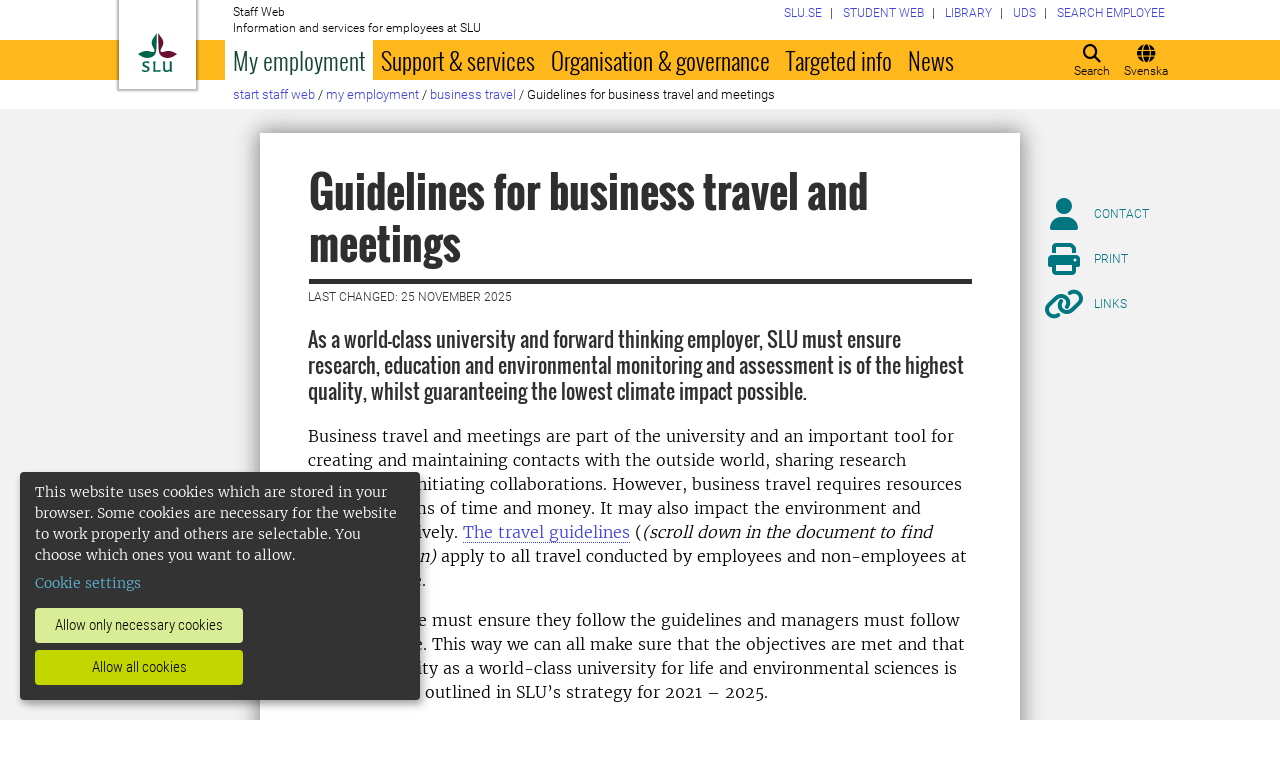

--- FILE ---
content_type: text/html; charset=utf-8
request_url: https://internt.slu.se/en/my-employment/business-travel/1/
body_size: 24956
content:



<!DOCTYPE html>
<html lang="en">
<head>

<meta charset="UTF-8" />
<meta http-equiv="X-UA-Compatible" content="IE=edge" />
<meta name="viewport" content="width=device-width, initial-scale=1.0" />



<title> Guidelines for business travel and meetings | Medarbetarwebben</title>

<script type="text/javascript" src="/modules/EPiServer.Vizzit/ClientResources/js/vizzit.integration.js"></script>
<script type="text/javascript">
$vizzit$ = typeof $vizzit$ != 'undefined' ? $vizzit$ : {};
</script>
<script type="text/javascript">
$vizzit$ = {keys: $vizzit$.keys || {},client: $vizzit$.client || {},config: $vizzit$.config || {},endpoint: $vizzit$.endpoint || {},};
</script>
<script type="text/javascript">
$vizzit$.keys.public = 'mYcuQqfwyr4Qx4Jg5b0e41vbItSS67ui97US9PEP3jw=';
</script>
<script type="text/javascript">
$vizzit$.config.cookie_auto = false;
</script>
 

<meta name="generator" content="EPiServer" />

    <meta name="robots" content="index, follow" />

    <meta name="title" content="Guidelines for business travel and meetings">
<meta property="og:type" content="website" />
<meta name="twitter:card" content="summary" />


<meta property="og:site_name" content="SLU.SE" />
<meta name="twitter:site" content="" />

    <meta property="og:title" content="Guidelines for business travel and meetings | Medarbetarwebben" />
    <meta name="twitter:title" content="Guidelines for business travel and meetings | Medarbetarwebben" />

    <meta name="description" content="As a world-class university and forward thinking employer, SLU must ensure research, education and environmental monitoring and assessment is of the highest quality, whilst guaranteeing the lowest..." />
    <meta property="og:description" content="As a world-class university and forward thinking employer, SLU must ensure research, education and environmental monitoring and assessment is of the highest quality, whilst guaranteeing the lowest..." />
    <meta name="twitter:description" content="As a world-class university and forward thinking employer, SLU must ensure research, education and environmental monitoring and assessment is of the highest quality, whilst guaranteeing the lowest..." />

    <meta property="og:url" content="https://internt.slu.se/en/my-employment/business-travel/1/" />

    <meta property="og:image" content="https://www.slu.se/globalassets/ew/ew-centrala/start/Profilkollage_logo.jpg" />
    <meta name="twitter:image" content="https://www.slu.se/globalassets/ew/ew-centrala/start/Profilkollage_logo.jpg" />

<meta name="EPi.ID" content="869" />
<meta name="EPi.Title" content="Guidelines for business travel and meetings" />
<meta name="EPi.Published" content="2/16/2010 4:14:00 PM" />
<meta name="EPi.Modified" content="11/25/2025 10:05:39 AM" />
<meta name="EPi.Revised" content="11/25/2025 10:05:39 AM" />


<link rel="icon" href="/favicon.ico" sizes="any">
<link rel="icon" href="/favicon.svg" type="image/svg+xml">
<link rel="apple-touch-icon" href="/apple-touch-icon.png">
<link rel="manifest" href="/manifest.json">

        <meta name="EPi.Category" content="Medarbetarwebben" />

<link rel="canonical" href="https://internt.slu.se/en/my-employment/business-travel/1/">



<link rel="preload" href="/Static/css/Fonts/Merriweather/merriweather-v11-latin-300.woff2" as="font" type="font/woff2" crossorigin />
<link rel="preload" href="/Static/css/Fonts/Merriweather/merriweather-v11-latin-700.woff2" as="font" type="font/woff2" crossorigin />
<link rel="preload" href="/Static/css/Fonts/Oswald/oswald-v10-latin-300.woff2" as="font" type="font/woff2" crossorigin />
<link rel="preload" href="/Static/css/Fonts/Oswald/oswald-v10-latin-regular.woff2" as="font" type="font/woff2" crossorigin />
<link rel="preload" href="/Static/css/Fonts/Oswald/oswald-v10-latin-700.woff2" as="font" type="font/woff2" crossorigin />
<link rel="preload" href="/Static/css/Fonts/Roboto/roboto-v15-latin-300.woff2" as="font" type="font/woff2" crossorigin />
<link rel="preload" href="/Static/css/Fonts/Roboto/roboto-v15-latin-700.woff2" as="font" type="font/woff2" crossorigin />
<link rel="preload" href="/Static/css/Fonts/Roboto_Condensed/roboto-condensed-v13-latin-300.woff2" as="font" type="font/woff2" crossorigin />
<link rel="preload" href="/Static/css/Fonts/Roboto_Condensed/roboto-condensed-v13-latin-700.woff2" as="font" type="font/woff2" crossorigin />
<link rel="preload" href="/Static/fontawesome-6-pro/webfonts/fa-light-300.woff2" as="font" type="font/woff2" crossorigin />
<link rel="preload" href="/Static/fontawesome-6-pro/webfonts/fa-solid-900.woff2" as="font" type="font/woff2" crossorigin />

<link href="/bundles/css/global?v=2crsOATNv0FfAI82v_MRZz6GwHv-xK2zRzPYazbgN-s1" rel="stylesheet"/>

<link href="/bundles/less?v=HqR1v9yrVqtR2UnzOmig_8rbrBOhYEH0Y2sI1YYXy_01" rel="stylesheet"/>


<link href="/bundles/less/print?v=O_Wm9GKuLb5DPAtf6Ih6dyBSU8PiAgCNniQG0uFPabQ1" rel="stylesheet" type="text/css" media="print" />





    <!-- EPI2-5 -->
    
    
    
        <script>
            var klaroConfig = {
    version: 1,
    styling: { theme: ["dark", "left"] },
    //styling: { theme: ['light', 'top', 'wide']},
    htmlTexts: false,
    cookieExpiresAfterDays: 30,
    groupByPurpose: false,
    default: false,
    mustConsent: false,
    acceptAll: true,
    hideDeclineAll: false,
    hideLearnMore: false,
    translations: {
        sv: {
            privacyPolicyUrl: "https://www.slu.se/om-slu/om-webbplatsen/",
            consentNotice: {
                description: "Denna webbplats använder kakor (cookies), som lagras i din webbläsare. Vissa kakor är nödvändiga för att webbplatsen ska fungera korrekt. Andra är valbara. ",
                learnMore: "Hantera valbara kakor"
            },
            consentModal: {
                title: "Information om tjänster som använder kakor",
                description: "Denna webbplats använder kakor (cookies) som lagras i din webbläsare. Vissa kakor är nödvändiga för att sidan ska fungera korrekt och andra är valbara. Du väljer vilka du vill tillåta."
            },
            privacyPolicy: {
                name: "om våra kakor",
                text: "Läs mer {privacyPolicy}."
            },
            contextualConsent: {
                acceptAlways: "Alltid",
                acceptOnce: "En gång",
                description: "Godkänn funktionskakor?"
            },
            decline: "Tillåt bara nödvändiga kakor",
            ok: "Tillåt alla kakor",
            service: {
                disableAll: {
                    description: "Använd detta reglage för att tillåta alla kakor eller endast nödvändiga.",
                    title: "Ändra för alla kakor"
                }
            },
            purposeItem: {
                service: "service",
                services: "services"
            }
        },
        en: {
            privacyPolicyUrl: "https://www.slu.se/en/about-slu/about-slus-websites/",
            consentNotice: {
                description: "This website uses cookies which are stored in your browser. Some cookies are necessary for the website to work properly and others are selectable. You choose which ones you want to allow.",
                learnMore: "Cookie settings"
            },
            consentModal: {
                title: "Information about services that use cookies",
                description: "This website uses cookies which are stored in your web browser. Some cookies are necessary for the page to function correctly and others are selectable. You choose which ones you want to allow."
            },
            privacyPolicy: {
                name: "about our cookies",
                text: "Read more {privacyPolicy}."
            },
            contextualConsent: {
                acceptAlways: "Always",
                acceptOnce: "Once",
                description: "Approve function cookies?"
            },
            decline: "Allow only necessary cookies",
            ok: "Allow all cookies",
            service: {
                disableAll: {
                    description: "Use this slider to allow all cookies or only necessary.",
                    title: "Change for all cookies"
                }
            }
        }
    },
    services:[
        {
            name: "necessary",
            contextualConsentOnly: false,
            required: true,
            translations: {
                en: {
                    title: "Necessary cookies",
                    description: "These cookies are necessary for the website to function and can not be turned off. They are used when you use a function on the website that needs an answer, for example when you set cookies, log in or fill in a form."
                },
                sv: {
                    title: "Nödvändiga kakor",
                    description: "Dessa kakor är nödvändiga för att webbplatsen ska fungera och kan inte stängas av. De används när du använder en funktion på webbplatsen som behöver ett svar, exempelvis när du ställer in kakor, loggar in eller fyller i ett formulär."
                }
            },
            //cookies: ['ASP.NET_SessionId', '__RequestVerificationToken', '.EPiForm_BID']
        },
        {
            name: "tracking",
            contextualConsentOnly: false,
onAccept:
`
if(document.cookie.indexOf('___vizzit=') ==-1){
$vizzit.cookie.set();
}
`,      
            translations: {
                en: {
                    title: "Analysis",
                    description: "The website uses analysis services to evaluate and improve the website content, experience and structure. "
                },
                sv: {
                    title: "Analys",
                    description: "Webbplatsen använder analystjänster för att utvärdera och förbättra webbplatsens innehåll, upplevelse och struktur. "
                }
            }
        },
        {
            name: "functional",
            contextualConsentOnly: false,
            translations: {
                en: {
                    title: "Function",
                    description: "These cookies enhance the functionality of the website. For instance, they enable the display of videos and social media feeds. "
                },
                sv: {
                    title: "Funktion",
                    description: "Dessa kakor ökar funktionen på webbplatsen. Exempelvis möjliggörs visning av filmer och flöden från sociala medier. "
                }
            },
            cookies: ['EPi_NumberOfVisits']
        },       
    ]
};

        </script>

    <script defer data-config="klaroConfig" src="/Static/js/klaro-no-css-min.js" onload="global.moveKlaro()"></script>

    <style>
        .table-responsive:before {
            content: "Swipe left to read more";
        }
    </style>



</head>

<body class="standardpage Medarbetarwebben  overflow-lg-visible" data-gck="-8584329124837081456" data-isineditmode="False" data-isauthenticated="False" data-currentid="869">

    

    
    <div id="js-klarocontainer"></div>
    <div role="navigation">
        <a class="skip-to-main-link z-index-3" href="#main" id="skipToMain">Jump to main content</a>
    </div>

    
    


<header class="global-header print-hidden z-index-2 position-relative" id="globalHeader">
    <div class="global-header__wrapper  d-flex align-items-start flex-column">
        <div class="container-fluid mb-auto">
            <div class="row">
                <div class="col-xl-10 offset-xl-1 col-xxl-8 offset-xxl-2">
                    <div class="global-header__brand">
                        <a class="global-header__logo z-index-2 d-inline-block" href="/en/" id="homeLink">

<svg class="print-visible" role="img" viewBox="0 0 848.43 848.44" xmlns="http://www.w3.org/2000/svg" aria-hidden="true">
    <title id="sluLogoTitleId">Swedish University of Agricultural Sciences logo</title>
    <path fill="#690f31" d="M867.56,474.7c-58.43,38.71-114,84.5-198.51,84.5-97.68,0-179.9-45.22-195.65-143.29-11.46-71.49-12.89-261.41-12.89-325.85V15.78h1.43c38.67,80.27,107.42,128,107.42,210.78,0,41-13.46,67.55-33.8,106.55-10.6,20.35-26.36,46.35-26.36,70.37,0,14.13,6.59,27.69,30.94,27.69,47.84,0,74.77-24.86,136.93-24.86,71,0,121.75,25.71,190.49,66.69v1.7Z" transform="translate(-19.13 -15.78)" />
    <path fill="#00634c" d="M19.13,473c68.75-41,119.45-66.69,190.5-66.69,62.16,0,89.08,24.86,136.92,24.86,24.35,0,30.94-13.56,30.94-27.69,0-24-15.75-50-26.35-70.37-20.34-39-33.8-65.57-33.8-106.55,0-82.8,68.75-130.51,107.42-210.78h1.43V89.5c0,65-1.43,254.92-12.89,326.41C397.54,514,315.33,559.2,217.65,559.2c-84.51,0-140.08-45.79-198.52-84.5V473Z" transform="translate(-19.13 -15.78)" />
    <path fill="#00634c" d="M260.45,686.33c-8-13.47-27.51-24.64-60.45-24.64-24.35,0-42.39,7.45-42.39,27.5,0,45.55,113.44,36.95,113.44,107.42,0,41-29.51,67.61-88,67.61-28.65,0-55-4.59-71-11.75A196.63,196.63,0,0,1,110.63,827a230.15,230.15,0,0,1,1.43-24.06h1.72c16.9,22.05,44.69,29.5,72.19,29.5,26.92,0,41.25-10.89,41.25-29.22,0-45.83-112.29-33.23-112.29-106.85,0-40.39,30.65-65.6,88.23-65.6,14.89,0,43.25,1.72,59,8.88.86,3.73,1.15,13.47,1.15,20.92,0,10.31-.57,19.76-1.15,25.78Z" transform="translate(-19.13 -15.78)" />
    <path fill="#00634c" d="M451.23,827.55c34.66,0,51-4,61.3-13.46h1.73c-1.15,11.74-7.46,38.67-10.89,47.26H339.51v-1.72c9.74-6,14.32-11.46,14.32-30.65V701.22c0-43.83,0-54.71-13.18-64.74v-1.71c6.31-.58,18.05-1.15,32.37-1.15,16.62,0,31.23.57,38.67,1.43v1.72c-15.46,11.46-16,20.62-16,64.45V827.55Z" transform="translate(-19.13 -15.78)" />
    <path fill="#00634c" d="M567,700.94c0-43.55,0-52.71-15.76-64.17v-1.72c5.73-.57,20.35-1.43,35.24-1.43,8.31,0,16,0,23.77.57-.28,8.31-1.43,22.06-1.43,66.75v76.19c0,33.52,4.88,50.42,37.53,50.42,25.49,0,50.7-10,61.3-18.91,4.58-4,4.58-8.3,4.58-14V701.8c0-44.41,0-53.29-15.75-65v-1.72c5.73-.57,20.34-1.43,35.81-1.43,7.73,0,15.18,0,23.21.57-.29,8.31-1.44,22.06-1.44,67V806.64c0,19.19,2.29,43,18.62,53.57v1.14h-49c-3.73-4-7.16-16-8.31-20.62-23.21,15.47-47.27,23.49-78.78,23.49C583.29,864.22,567,837.86,567,796v-95.1Z" transform="translate(-19.13 -15.78)" />
</svg>

                            <span class="visually-hidden">To startpage</span>
                        </a>
                        <div class="global-header__site-owner xpt-1">
                            <span class="d-none d-lg-block">Staff Web</span>
                            <span class=""> Information and services for employees at SLU</span>
                        </div>
                    </div>
                </div>
            </div>
        </div>
        <nav class="mega-menu z-index-1 d-lg-flex" id="navMenu" aria-label="Navigation">
            <div class="container-fluid">
                <div class="row">
                    <div class="col-xl-10 offset-xl-1 col-xxl-8 offset-xxl-2 d-lg-flex p-0">
                        <div class="mega-menu__functions d-flex order-lg-2 xpe-3 xpe-lg-0 pt-4 pb-2 py-lg-0">
                            <div class="d-inline">
                                <button class="icon-button d-flex flex-column align-items-center" id="quickSearchBtn" type="button" aria-controls="quick-search-ac">
                                    <span class="icon-button__icon" aria-hidden="true"></span>
                                    <span class="function-button-text">Search</span>
                                </button>
                            </div>
                            <div class="d-inline js-language">
                                    <a class="icon-button d-flex flex-column align-items-center" href="/min-anstallning/tjansteresor/riktlinjer-tjansteresor-och-moten/" id="navLanguage">
                                        <span class="icon-button__icon" aria-hidden="true"></span>
                                        <span class="function-button-text">Svenska</span>
                                    </a>
                                                            </div>
                            <div class="d-inline">
                                <button class="icon-button d-flex flex-column align-items-center d-lg-none" id="navMenuToggle" type="button">
                                    <span class="icon-button__icon" aria-hidden="true"></span>
                                    <span class="function-button-text">Menu</span>
                                </button>
                            </div>
                        </div>
                        <div class="mega-menu__links d-lg-block xmx-4 xmx-lg-0 pt-2 pt-lg-1">
                            <ul class="p-0 d-flex flex-wrap">
                                    <li>
                                        <a href="/en/choose-website/">
                                            <span>SLU.SE</span>
                                        </a>
                                    </li>
                                                                    <li>
                                        <a href="https://student.slu.se/en/">
                                            <span>Student web</span>
                                        </a>
                                    </li>
                                                                                                    <li>
                                        <a href="https://www.slu.se/bibliotek/">
                                            <span>Library</span>
                                        </a>
                                    </li>
                                                                    <li>
                                        <a href="/en/university-animal-hospital/">
                                            <span>UDS</span>
                                        </a>
                                    </li>
                                                                    <li>
                                        <a href="/en/mw-settings/employee-search/">
                                            <span>Search employee</span>
                                        </a>
                                    </li>
                            </ul>
                        </div>
                        <div class="mega-menu__menu-root d-none d-lg-block flex-grow-1 order-lg-0" id="navMenuRoot">
                            <div class="mega-menu__level mega-menu__level--one" id="navGrpRoot">
                                <div class="mega-menu__mega-scroll">
                                    <ul class="d-lg-flex mb-0 px-4 px-lg-3">
                                        <li class="flex-shrink-0">
                                                <a class="mega-menu__root-link mega-menu__root-link--expand mega-menu__root-link--selected d-block py-2 px-lg-2" href="/en/my-employment/" id="navItm1stLvl201579" data-group="navGrpRoot" data-target="navGrp201579">My employment</a>
                <button class="icon-button mega-menu__mobile-traverse d-lg-none" type="button" data-origin="navGrpRoot" data-destination="navGrp201579">
                    <span class="fas fa-chevron-right fa-fw" aria-hidden="true"></span>
                    <span class="visually-hidden">Show navigation links for My employment</span>
                </button>
                <div class="mega-menu__level mega-menu__level--two z-index-lg-1 d-lg-none mx-lg-3 p-lg-4" id="navGrp201579">
                    <span class="fas fa-circle-location-arrow fa-2x d-none d-lg-inline me-2" aria-hidden="true"></span>
                    <a class="d-none d-lg-inline" href="/en/my-employment/">Startpage for My employment</a>
                    <hr class="d-none d-lg-block my-2">

                    <button class="mega-menu__back-button mega-menu__mobile-traverse d-lg-none" type="button" data-origin="navGrp201579" data-destination="navGrpRoot">
                        <span class="fas fa-chevron-left fa-fw" aria-hidden="true"></span>
                        <span>Back to the main menu</span>
                    </button>

                    <div class="mega-menu__mega-scroll">
            <ul>
                    <li class="py-2 pt-lg-0">
                            <a href="/en/my-employment/new-at-slu/" id="navItm2ndLvl508522" data-group="navGrp201579">New employee</a>


                        <hr class="d-none d-lg-block mt-2 mb-0">
                    </li>
                    <li class="py-2 pt-lg-0">
                            <a href="/en/my-employment/living-and-working-in-sweden/" id="navItm2ndLvl277002" data-group="navGrp201579">Living and working in Sweden</a>


                        <hr class="d-none d-lg-block mt-2 mb-0">
                    </li>
                    <li class="py-2 pt-lg-0">
                            <a href="/en/my-employment/salary-and-pension/" id="navItm2ndLvl204367" data-group="navGrp201579">Salary and pension</a>

                                <button class="icon-button mega-menu__mobile-traverse d-lg-none" type="button" data-origin="navGrp201579" data-destination="navGrp204367">
                                    <span class="fas fa-chevron-right fa-fw" aria-hidden="true"></span>
                                    <span class="visually-hidden">Show navigation links for L&#246;n och pension</span>
                                </button>
                                <div class="mega-menu__level mega-menu__level--three" id="navGrp204367">
                                    <button class="mega-menu__back-button mega-menu__mobile-traverse d-lg-none" type="button" data-origin="navGrp204367" data-destination="navGrp201579">
                                        <span class="fas fa-chevron-left fa-fw" aria-hidden="true"></span>
                                        <span>Back to My employment</span>
                                    </button>

                                    <div class="mega-menu__mega-scroll">
                                        <ul>
                                                <li class="py-2 pb-lg-0">
                                                    <a href="/en/my-employment/salary-and-pension/News-from-payroll/" id="navItm3rdLvl770239" data-group="navGrp204367">News from payroll</a>
                                                </li>
                                                <li class="py-2 pb-lg-0">
                                                    <a href="/en/my-employment/salary-and-pension/salary/" id="navItm3rdLvl93144" data-group="navGrp204367">Salary</a>
                                                </li>
                                                <li class="py-2 pb-lg-0">
                                                    <a href="/en/my-employment/salary-and-pension/setting-of-salary/" id="navItm3rdLvl93369" data-group="navGrp204367">Setting of salary</a>
                                                </li>
                                                <li class="py-2 pb-lg-0">
                                                    <a href="/en/my-employment/salary-and-pension/salary-criteria/" id="navItm3rdLvl525557" data-group="navGrp204367">Salary criteria</a>
                                                </li>
                                                <li class="py-2 pb-lg-0">
                                                    <a href="/en/my-employment/salary-and-pension/salary-review-2024/" id="navItm3rdLvl598164" data-group="navGrp204367">Salary review 2024</a>
                                                </li>
                                                <li class="py-2 pb-lg-0">
                                                    <a href="/en/my-employment/salary-and-pension/pension/" id="navItm3rdLvl93363" data-group="navGrp204367">Pension</a>
                                                </li>
                                                <li class="py-2 pb-lg-0">
                                                    <a href="/en/my-employment/salary-and-pension/doctoral-student-salary-agreement/" id="navItm3rdLvl911" data-group="navGrp204367">Doctoral student salary agreement</a>
                                                </li>
                                                <li class="py-2 pb-lg-0">
                                                    <a href="/en/my-employment/salary-and-pension/skatter/" id="navItm3rdLvl512391" data-group="navGrp204367">Taxes</a>
                                                </li>
                                                <li class="py-2 pb-lg-0">
                                                    <a href="/en/my-employment/salary-and-pension/information-for-forsakringskassan/" id="navItm3rdLvl831455" data-group="navGrp204367">Information for F&#246;rs&#228;kringskassan</a>
                                                </li>
                                        </ul>
                                    </div>
                                </div>

                        <hr class="d-none d-lg-block mt-2 mb-0">
                    </li>
                    <li class="py-2 pt-lg-0">
                            <a href="/en/my-employment/benefits_at_SLU/" id="navItm2ndLvl729282" data-group="navGrp201579">Benefits at SLU</a>

                                <button class="icon-button mega-menu__mobile-traverse d-lg-none" type="button" data-origin="navGrp201579" data-destination="navGrp729282">
                                    <span class="fas fa-chevron-right fa-fw" aria-hidden="true"></span>
                                    <span class="visually-hidden">Show navigation links for Benefits at SLU</span>
                                </button>
                                <div class="mega-menu__level mega-menu__level--three" id="navGrp729282">
                                    <button class="mega-menu__back-button mega-menu__mobile-traverse d-lg-none" type="button" data-origin="navGrp729282" data-destination="navGrp201579">
                                        <span class="fas fa-chevron-left fa-fw" aria-hidden="true"></span>
                                        <span>Back to My employment</span>
                                    </button>

                                    <div class="mega-menu__mega-scroll">
                                        <ul>
                                                <li class="py-2 pb-lg-0">
                                                    <a href="/en/my-employment/benefits_at_SLU/wellness-allowance/" id="navItm3rdLvl834306" data-group="navGrp729282">Wellness allowance</a>
                                                </li>
                                                <li class="py-2 pb-lg-0">
                                                    <a href="/en/my-employment/benefits_at_SLU/other-benefits/" id="navItm3rdLvl731669" data-group="navGrp729282">Other benefits</a>
                                                </li>
                                        </ul>
                                    </div>
                                </div>

                        <hr class="d-none d-lg-block mt-2 mb-0">
                    </li>
                    <li class="py-2 pt-lg-0">
                            <a href="/en/my-employment/working-hours-and-terms-of-employment/" id="navItm2ndLvl204384" data-group="navGrp201579">Working hours and terms of employment</a>

                                <button class="icon-button mega-menu__mobile-traverse d-lg-none" type="button" data-origin="navGrp201579" data-destination="navGrp204384">
                                    <span class="fas fa-chevron-right fa-fw" aria-hidden="true"></span>
                                    <span class="visually-hidden">Show navigation links for Arbetstid och anst&#228;llningsvillkor</span>
                                </button>
                                <div class="mega-menu__level mega-menu__level--three" id="navGrp204384">
                                    <button class="mega-menu__back-button mega-menu__mobile-traverse d-lg-none" type="button" data-origin="navGrp204384" data-destination="navGrp201579">
                                        <span class="fas fa-chevron-left fa-fw" aria-hidden="true"></span>
                                        <span>Back to My employment</span>
                                    </button>

                                    <div class="mega-menu__mega-scroll">
                                        <ul>
                                                <li class="py-2 pb-lg-0">
                                                    <a href="/en/my-employment/working-hours-and-terms-of-employment/forms-of-employment-and-time-limits-/" id="navItm3rdLvl511423" data-group="navGrp204384">Forms of employment and time limits </a>
                                                </li>
                                                <li class="py-2 pb-lg-0">
                                                    <a href="/en/my-employment/working-hours-and-terms-of-employment/working-hours/" id="navItm3rdLvl93471" data-group="navGrp204384">Working hours</a>
                                                </li>
                                                <li class="py-2 pb-lg-0">
                                                    <a href="/en/my-employment/working-hours-and-terms-of-employment/working-from-home/" id="navItm3rdLvl520340" data-group="navGrp204384">working remotely</a>
                                                </li>
                                        </ul>
                                    </div>
                                </div>

                        <hr class="d-none d-lg-block mt-2 mb-0">
                    </li>
                    <li class="py-2 pt-lg-0">
                            <a href="/en/my-employment/insurance/" id="navItm2ndLvl93154" data-group="navGrp201579">Insurance policies</a>


                        <hr class="d-none d-lg-block mt-2 mb-0">
                    </li>
                    <li class="py-2 pt-lg-0">
                            <a href="/en/my-employment/job-vacancies/" id="navItm2ndLvl228068" data-group="navGrp201579">Job vacancies</a>


                        <hr class="d-none d-lg-block mt-2 mb-0">
                    </li>
            </ul>
            <ul>
                    <li class="py-2 pt-lg-0">
                            <a href="/en/my-employment/holiday-and-leave/" id="navItm2ndLvl204388" data-group="navGrp201579">Holiday and leave</a>

                                <button class="icon-button mega-menu__mobile-traverse d-lg-none" type="button" data-origin="navGrp201579" data-destination="navGrp204388">
                                    <span class="fas fa-chevron-right fa-fw" aria-hidden="true"></span>
                                    <span class="visually-hidden">Show navigation links for Semester och ledigheter</span>
                                </button>
                                <div class="mega-menu__level mega-menu__level--three" id="navGrp204388">
                                    <button class="mega-menu__back-button mega-menu__mobile-traverse d-lg-none" type="button" data-origin="navGrp204388" data-destination="navGrp201579">
                                        <span class="fas fa-chevron-left fa-fw" aria-hidden="true"></span>
                                        <span>Back to My employment</span>
                                    </button>

                                    <div class="mega-menu__mega-scroll">
                                        <ul>
                                                <li class="py-2 pb-lg-0">
                                                    <a href="/en/my-employment/holiday-and-leave/educational-leave/" id="navItm3rdLvl213200" data-group="navGrp204388">Educational leave</a>
                                                </li>
                                                <li class="py-2 pb-lg-0">
                                                    <a href="/en/my-employment/holiday-and-leave/holiday/" id="navItm3rdLvl93313" data-group="navGrp204388">Holiday</a>
                                                </li>
                                                <li class="py-2 pb-lg-0">
                                                    <a href="/en/my-employment/holiday-and-leave/other-types-of-leave/" id="navItm3rdLvl93286" data-group="navGrp204388">Other types of leave</a>
                                                </li>
                                                <li class="py-2 pb-lg-0">
                                                    <a href="/en/my-employment/holiday-and-leave/parental-leave/" id="navItm3rdLvl93285" data-group="navGrp204388">Parental leave</a>
                                                </li>
                                        </ul>
                                    </div>
                                </div>

                        <hr class="d-none d-lg-block mt-2 mb-0">
                    </li>
                    <li class="py-2 pt-lg-0">
                            <a href="/en/my-employment/illness-and-healthcare/" id="navItm2ndLvl204389" data-group="navGrp201579">Illness and healthcare</a>

                                <button class="icon-button mega-menu__mobile-traverse d-lg-none" type="button" data-origin="navGrp201579" data-destination="navGrp204389">
                                    <span class="fas fa-chevron-right fa-fw" aria-hidden="true"></span>
                                    <span class="visually-hidden">Show navigation links for Sjuk och frisk</span>
                                </button>
                                <div class="mega-menu__level mega-menu__level--three" id="navGrp204389">
                                    <button class="mega-menu__back-button mega-menu__mobile-traverse d-lg-none" type="button" data-origin="navGrp204389" data-destination="navGrp201579">
                                        <span class="fas fa-chevron-left fa-fw" aria-hidden="true"></span>
                                        <span>Back to My employment</span>
                                    </button>

                                    <div class="mega-menu__mega-scroll">
                                        <ul>
                                                <li class="py-2 pb-lg-0">
                                                    <a href="/en/my-employment/illness-and-healthcare/if-you-fall-ill/" id="navItm3rdLvl93456" data-group="navGrp204389">If you fall ill</a>
                                                </li>
                                                <li class="py-2 pb-lg-0">
                                                    <a href="/en/my-employment/illness-and-healthcare/care-of-a-sick-child/" id="navItm3rdLvl93454" data-group="navGrp204389">Care of a sick child</a>
                                                </li>
                                                <li class="py-2 pb-lg-0">
                                                    <a href="/en/my-employment/illness-and-healthcare/occupational-injury/" id="navItm3rdLvl526" data-group="navGrp204389">Occupational injury</a>
                                                </li>
                                                <li class="py-2 pb-lg-0">
                                                    <a href="/en/my-employment/illness-and-healthcare/wellness-allowance/" id="navItm3rdLvl93457" data-group="navGrp204389">Wellness allowance</a>
                                                </li>
                                                <li class="py-2 pb-lg-0">
                                                    <a href="/en/my-employment/illness-and-healthcare/occupational-healthcare/" id="navItm3rdLvl535" data-group="navGrp204389">Occupational health services</a>
                                                </li>
                                        </ul>
                                    </div>
                                </div>

                        <hr class="d-none d-lg-block mt-2 mb-0">
                    </li>
                    <li class="py-2 pt-lg-0">
                            <a href="/en/my-employment/professional-development/" id="navItm2ndLvl212914" data-group="navGrp201579">Professional development</a>

                                <button class="icon-button mega-menu__mobile-traverse d-lg-none" type="button" data-origin="navGrp201579" data-destination="navGrp212914">
                                    <span class="fas fa-chevron-right fa-fw" aria-hidden="true"></span>
                                    <span class="visually-hidden">Show navigation links for Kompetens- och karri&#228;rutveckling</span>
                                </button>
                                <div class="mega-menu__level mega-menu__level--three" id="navGrp212914">
                                    <button class="mega-menu__back-button mega-menu__mobile-traverse d-lg-none" type="button" data-origin="navGrp212914" data-destination="navGrp201579">
                                        <span class="fas fa-chevron-left fa-fw" aria-hidden="true"></span>
                                        <span>Back to My employment</span>
                                    </button>

                                    <div class="mega-menu__mega-scroll">
                                        <ul>
                                                <li class="py-2 pb-lg-0">
                                                    <a href="/en/my-employment/professional-development/courses-seminars--workshops/" id="navItm3rdLvl56105" data-group="navGrp212914">Courses, seminars &amp; workshops</a>
                                                </li>
                                                <li class="py-2 pb-lg-0">
                                                    <a href="/en/my-employment/professional-development/leadership-at-slu/" id="navItm3rdLvl76706" data-group="navGrp212914">Leadership at SLU</a>
                                                </li>
                                                <li class="py-2 pb-lg-0">
                                                    <a href="/en/my-employment/professional-development/academic-career1/" id="navItm3rdLvl237582" data-group="navGrp212914">Academic career and ceremonies</a>
                                                </li>
                                                <li class="py-2 pb-lg-0">
                                                    <a href="/en/my-employment/professional-development/ledar---medarbetarskap/" id="navItm3rdLvl217443" data-group="navGrp212914">Employeeship</a>
                                                </li>
                                                <li class="py-2 pb-lg-0">
                                                    <a href="/en/my-employment/professional-development/staff-and-teacher-exchanges/" id="navItm3rdLvl724" data-group="navGrp212914">Staff and teacher exchanges</a>
                                                </li>
                                                <li class="py-2 pb-lg-0">
                                                    <a href="/en/my-employment/professional-development/focus-a-forum-for-career-development-at-slu/" id="navItm3rdLvl230355" data-group="navGrp212914">Focus</a>
                                                </li>
                                                <li class="py-2 pb-lg-0">
                                                    <a href="/en/my-employment/professional-development/utmarkelser/" id="navItm3rdLvl373520" data-group="navGrp212914">University awards</a>
                                                </li>
                                        </ul>
                                    </div>
                                </div>

                        <hr class="d-none d-lg-block mt-2 mb-0">
                    </li>
            </ul>
            <ul>
                    <li class="py-2 pt-lg-0">
                            <a href="/en/my-employment/working-environment-equal-opportunities/" id="navItm2ndLvl204390" data-group="navGrp201579">Work environment and equal opportunities</a>

                                <button class="icon-button mega-menu__mobile-traverse d-lg-none" type="button" data-origin="navGrp201579" data-destination="navGrp204390">
                                    <span class="fas fa-chevron-right fa-fw" aria-hidden="true"></span>
                                    <span class="visually-hidden">Show navigation links for Arbetsmilj&#246; och Lika villkor</span>
                                </button>
                                <div class="mega-menu__level mega-menu__level--three" id="navGrp204390">
                                    <button class="mega-menu__back-button mega-menu__mobile-traverse d-lg-none" type="button" data-origin="navGrp204390" data-destination="navGrp201579">
                                        <span class="fas fa-chevron-left fa-fw" aria-hidden="true"></span>
                                        <span>Back to My employment</span>
                                    </button>

                                    <div class="mega-menu__mega-scroll">
                                        <ul>
                                                <li class="py-2 pb-lg-0">
                                                    <a href="/en/my-employment/working-environment-equal-opportunities/our-work-environment-efforts-in-brief/" id="navItm3rdLvl93477" data-group="navGrp204390">Systematic work environment management at SLU</a>
                                                </li>
                                                <li class="py-2 pb-lg-0">
                                                    <a href="/en/organisation--styrning/gender-equality-and-equal-opportunities-at-slu/" id="navItm3rdLvl476164" data-group="navGrp204390">Gender equality and equal opportunities at SLU</a>
                                                </li>
                                                <li class="py-2 pb-lg-0">
                                                    <a href="/en/my-employment/working-environment-equal-opportunities/work-environment-policy/" id="navItm3rdLvl17830" data-group="navGrp204390">Work environment policy</a>
                                                </li>
                                                <li class="py-2 pb-lg-0">
                                                    <a href="/en/my-employment/working-environment-equal-opportunities/safety-representatives/" id="navItm3rdLvl272611" data-group="navGrp204390">Safety representatives</a>
                                                </li>
                                                <li class="py-2 pb-lg-0">
                                                    <a href="/en/my-employment/working-environment-equal-opportunities/staffsurvey-2024/" id="navItm3rdLvl692535" data-group="navGrp204390">Staff survey 2024</a>
                                                </li>
                                                <li class="py-2 pb-lg-0">
                                                    <a href="/en/my-employment/working-environment-equal-opportunities/work-environment-learning-course--for-staff/" id="navItm3rdLvl832812" data-group="navGrp204390">Work environment training course – for staff</a>
                                                </li>
                                        </ul>
                                    </div>
                                </div>

                        <hr class="d-none d-lg-block mt-2 mb-0">
                    </li>
                    <li class="py-2 pt-lg-0">
                            <a href="/en/my-employment/working-at-slu/" id="navItm2ndLvl204386" data-group="navGrp201579">Working at SLU</a>

                                <button class="icon-button mega-menu__mobile-traverse d-lg-none" type="button" data-origin="navGrp201579" data-destination="navGrp204386">
                                    <span class="fas fa-chevron-right fa-fw" aria-hidden="true"></span>
                                    <span class="visually-hidden">Show navigation links for Att vara medarbetare</span>
                                </button>
                                <div class="mega-menu__level mega-menu__level--three" id="navGrp204386">
                                    <button class="mega-menu__back-button mega-menu__mobile-traverse d-lg-none" type="button" data-origin="navGrp204386" data-destination="navGrp201579">
                                        <span class="fas fa-chevron-left fa-fw" aria-hidden="true"></span>
                                        <span>Back to My employment</span>
                                    </button>

                                    <div class="mega-menu__mega-scroll">
                                        <ul>
                                                <li class="py-2 pb-lg-0">
                                                    <a href="/en/my-employment/working-at-slu/slu-values/" id="navItm3rdLvl93147" data-group="navGrp204386">SLU values</a>
                                                </li>
                                                <li class="py-2 pb-lg-0">
                                                    <a href="/en/my-employment/working-at-slu/obligations/" id="navItm3rdLvl93287" data-group="navGrp204386">Obligations</a>
                                                </li>
                                                <li class="py-2 pb-lg-0">
                                                    <a href="/en/my-employment/working-at-slu/secondary-employment/" id="navItm3rdLvl93382" data-group="navGrp204386">Secondary employment</a>
                                                </li>
                                                <li class="py-2 pb-lg-0">
                                                    <a href="/en/my-employment/working-at-slu/staff-development-review/" id="navItm3rdLvl536" data-group="navGrp204386">Staff development review</a>
                                                </li>
                                                <li class="py-2 pb-lg-0">
                                                    <a href="/en/my-employment/working-at-slu/staff-policy/" id="navItm3rdLvl770592" data-group="navGrp204386">Staff policy</a>
                                                </li>
                                                <li class="py-2 pb-lg-0">
                                                    <a href="/en/my-employment/working-at-slu/webbutbildning-statsanstalld/" id="navItm3rdLvl787943" data-group="navGrp204386">Online training course for public sector employees</a>
                                                </li>
                                        </ul>
                                    </div>
                                </div>

                        <hr class="d-none d-lg-block mt-2 mb-0">
                    </li>
                    <li class="py-2 pt-lg-0">
                            <a href="/en/my-employment/hrs4r/" id="navItm2ndLvl452440" data-group="navGrp201579">HR Excellence in Research</a>


                        <hr class="d-none d-lg-block mt-2 mb-0">
                    </li>
                    <li class="py-2 pt-lg-0">
                            <a href="/en/my-employment/about-local-collective-agreements/" id="navItm2ndLvl834448" data-group="navGrp201579">Local collective agreements</a>


                        <hr class="d-none d-lg-block mt-2 mb-0">
                    </li>
            </ul>
            <ul>
                    <li class="py-2 pt-lg-0">
                            <a href="/en/my-employment/leaving-slu/" id="navItm2ndLvl204391" data-group="navGrp201579">Leaving SLU?</a>

                                <button class="icon-button mega-menu__mobile-traverse d-lg-none" type="button" data-origin="navGrp201579" data-destination="navGrp204391">
                                    <span class="fas fa-chevron-right fa-fw" aria-hidden="true"></span>
                                    <span class="visually-hidden">Show navigation links for Sluta p&#229; SLU?</span>
                                </button>
                                <div class="mega-menu__level mega-menu__level--three" id="navGrp204391">
                                    <button class="mega-menu__back-button mega-menu__mobile-traverse d-lg-none" type="button" data-origin="navGrp204391" data-destination="navGrp201579">
                                        <span class="fas fa-chevron-left fa-fw" aria-hidden="true"></span>
                                        <span>Back to My employment</span>
                                    </button>

                                    <div class="mega-menu__mega-scroll">
                                        <ul>
                                                <li class="py-2 pb-lg-0">
                                                    <a href="/en/my-employment/leaving-slu/terminating-your-employment/" id="navItm3rdLvl298738" data-group="navGrp204391">Terminating your employment</a>
                                                </li>
                                                <li class="py-2 pb-lg-0">
                                                    <a href="/en/my-employment/leaving-slu/certificates/" id="navItm3rdLvl93463" data-group="navGrp204391">Certificates</a>
                                                </li>
                                        </ul>
                                    </div>
                                </div>

                        <hr class="d-none d-lg-block mt-2 mb-0">
                    </li>
                    <li class="py-2 pt-lg-0">
                            <a href="/en/my-employment/business-travel/" id="navItm2ndLvl204575" data-group="navGrp201579">Business travel</a>

                                <button class="icon-button mega-menu__mobile-traverse d-lg-none" type="button" data-origin="navGrp201579" data-destination="navGrp204575">
                                    <span class="fas fa-chevron-right fa-fw" aria-hidden="true"></span>
                                    <span class="visually-hidden">Show navigation links for Business travel</span>
                                </button>
                                <div class="mega-menu__level mega-menu__level--three" id="navGrp204575">
                                    <button class="mega-menu__back-button mega-menu__mobile-traverse d-lg-none" type="button" data-origin="navGrp204575" data-destination="navGrp201579">
                                        <span class="fas fa-chevron-left fa-fw" aria-hidden="true"></span>
                                        <span>Back to My employment</span>
                                    </button>

                                    <div class="mega-menu__mega-scroll">
                                        <ul>
                                                <li class="py-2 pb-lg-0">
                                                    <a href="/en/my-employment/business-travel/1/" id="navItm3rdLvl869" data-group="navGrp204575">Guidelines for business travel and meetings</a>
                                                </li>
                                                <li class="py-2 pb-lg-0">
                                                    <a href="/en/my-employment/business-travel/travel-expense/" id="navItm3rdLvl55009" data-group="navGrp204575">Travel expense</a>
                                                </li>
                                                <li class="py-2 pb-lg-0">
                                                    <a href="/en/my-employment/business-travel/faq---ny-resebyra/" id="navItm3rdLvl528620" data-group="navGrp204575">FAQ - New travel agency</a>
                                                </li>
                                        </ul>
                                    </div>
                                </div>

                        <hr class="d-none d-lg-block mt-2 mb-0">
                    </li>
                    <li class="py-2 pt-lg-0">
                            <a href="/en/my-employment/employee-associations/" id="navItm2ndLvl93153" data-group="navGrp201579">Employee associations</a>

                                <button class="icon-button mega-menu__mobile-traverse d-lg-none" type="button" data-origin="navGrp201579" data-destination="navGrp93153">
                                    <span class="fas fa-chevron-right fa-fw" aria-hidden="true"></span>
                                    <span class="visually-hidden">Show navigation links for Facket</span>
                                </button>
                                <div class="mega-menu__level mega-menu__level--three" id="navGrp93153">
                                    <button class="mega-menu__back-button mega-menu__mobile-traverse d-lg-none" type="button" data-origin="navGrp93153" data-destination="navGrp201579">
                                        <span class="fas fa-chevron-left fa-fw" aria-hidden="true"></span>
                                        <span>Back to My employment</span>
                                    </button>

                                    <div class="mega-menu__mega-scroll">
                                        <ul>
                                                <li class="py-2 pb-lg-0">
                                                    <a href="/en/my-employment/employee-associations/kontaktpersoner-vid-rekrytering/" id="navItm3rdLvl280599" data-group="navGrp93153">Contact persons during recruitment</a>
                                                </li>
                                                <li class="py-2 pb-lg-0">
                                                    <a href="/en/my-employment/employee-associations/information-and-negotiation-according-to-the-co-determination-in-the-workplace-act-mbl/" id="navItm3rdLvl208" data-group="navGrp93153">Information and negotiation according to the Co-Determination in the Workplace Act (MBL)</a>
                                                </li>
                                        </ul>
                                    </div>
                                </div>

                        <hr class="d-none d-lg-block mt-2 mb-0">
                    </li>
            </ul>
                    </div>
                </div>

                                            </li><li class="flex-shrink-0">
                                                <a class="mega-menu__root-link mega-menu__root-link--expand d-block py-2 px-lg-2" href="/en/support-services/" id="navItm1stLvl201580" data-group="navGrpRoot" data-target="navGrp201580">Support &amp; services</a>
                <button class="icon-button mega-menu__mobile-traverse d-lg-none" type="button" data-origin="navGrpRoot" data-destination="navGrp201580">
                    <span class="fas fa-chevron-right fa-fw" aria-hidden="true"></span>
                    <span class="visually-hidden">Show navigation links for Support &amp; services</span>
                </button>
                <div class="mega-menu__level mega-menu__level--two z-index-lg-1 d-lg-none mx-lg-3 p-lg-4" id="navGrp201580">
                    <span class="fas fa-circle-location-arrow fa-2x d-none d-lg-inline me-2" aria-hidden="true"></span>
                    <a class="d-none d-lg-inline" href="/en/support-services/">Startpage for Support &amp; services</a>
                    <hr class="d-none d-lg-block my-2">

                    <button class="mega-menu__back-button mega-menu__mobile-traverse d-lg-none" type="button" data-origin="navGrp201580" data-destination="navGrpRoot">
                        <span class="fas fa-chevron-left fa-fw" aria-hidden="true"></span>
                        <span>Back to the main menu</span>
                    </button>

                    <div class="mega-menu__mega-scroll">
            <ul>
                    <li class="py-2 pt-lg-0">
                            <a href="/en/support-services/administrative-support/" id="navItm2ndLvl320590" data-group="navGrp201580">Administrative support</a>

                                <button class="icon-button mega-menu__mobile-traverse d-lg-none" type="button" data-origin="navGrp201580" data-destination="navGrp320590">
                                    <span class="fas fa-chevron-right fa-fw" aria-hidden="true"></span>
                                    <span class="visually-hidden">Show navigation links for Administrative support new</span>
                                </button>
                                <div class="mega-menu__level mega-menu__level--three" id="navGrp320590">
                                    <button class="mega-menu__back-button mega-menu__mobile-traverse d-lg-none" type="button" data-origin="navGrp320590" data-destination="navGrp201580">
                                        <span class="fas fa-chevron-left fa-fw" aria-hidden="true"></span>
                                        <span>Back to Support &amp; services</span>
                                    </button>

                                    <div class="mega-menu__mega-scroll">
                                        <ul>
                                                <li class="py-2 pb-lg-0">
                                                    <a href="/en/support-services/administrative-support/financial-administration/" id="navItm3rdLvl201802" data-group="navGrp320590">Financial administration</a>
                                                </li>
                                                <li class="py-2 pb-lg-0">
                                                    <a href="/en/support-services/administrative-support/human-resources/" id="navItm3rdLvl519052" data-group="navGrp320590">Human resources</a>
                                                </li>
                                                <li class="py-2 pb-lg-0">
                                                    <a href="/en/support-services/administrative-support/purchase/" id="navItm3rdLvl201803" data-group="navGrp320590">Purchasing at SLU</a>
                                                </li>
                                                <li class="py-2 pb-lg-0">
                                                    <a href="/en/support-services/administrative-support/it/" id="navItm3rdLvl201804" data-group="navGrp320590">IT, AV &amp; telephony</a>
                                                </li>
                                                <li class="py-2 pb-lg-0">
                                                    <a href="/en/support-services/administrative-support/legal-affairs-data-protection-info-management/" id="navItm3rdLvl349020" data-group="navGrp320590">Legal affairs, data protection and information management</a>
                                                </li>
                                                <li class="py-2 pb-lg-0">
                                                    <a href="/en/support-services/administrative-support/communication/" id="navItm3rdLvl769130" data-group="navGrp320590">Communication and marketing</a>
                                                </li>
                                                <li class="py-2 pb-lg-0">
                                                    <a href="/en/support-services/administrative-support/conferences-and-events/" id="navItm3rdLvl350203" data-group="navGrp320590">Conferences and events</a>
                                                </li>
                                                <li class="py-2 pb-lg-0">
                                                    <a href="/en/support-services/administrative-support/environment/" id="navItm3rdLvl201809" data-group="navGrp320590">Environment</a>
                                                </li>
                                                <li class="py-2 pb-lg-0">
                                                    <a href="/en/support-services/administrative-support/security/" id="navItm3rdLvl201810" data-group="navGrp320590">Security</a>
                                                </li>
                                                <li class="py-2 pb-lg-0">
                                                    <a href="/en/support-services/administrative-support/accessibility/" id="navItm3rdLvl469116" data-group="navGrp320590">Accessibility</a>
                                                </li>
                                                <li class="py-2 pb-lg-0">
                                                    <a href="/en/support-services/administrative-support/ai/" id="navItm3rdLvl760235" data-group="navGrp320590">AI</a>
                                                </li>
                                        </ul>
                                    </div>
                                </div>

                        <hr class="d-none d-lg-block mt-2 mb-0">
                    </li>
                    <li class="py-2 pt-lg-0">
                            <a href="/en/support-services/basic-services/" id="navItm2ndLvl212310" data-group="navGrp201580">Basic services</a>

                                <button class="icon-button mega-menu__mobile-traverse d-lg-none" type="button" data-origin="navGrp201580" data-destination="navGrp212310">
                                    <span class="fas fa-chevron-right fa-fw" aria-hidden="true"></span>
                                    <span class="visually-hidden">Show navigation links for Basic services</span>
                                </button>
                                <div class="mega-menu__level mega-menu__level--three" id="navGrp212310">
                                    <button class="mega-menu__back-button mega-menu__mobile-traverse d-lg-none" type="button" data-origin="navGrp212310" data-destination="navGrp201580">
                                        <span class="fas fa-chevron-left fa-fw" aria-hidden="true"></span>
                                        <span>Back to Support &amp; services</span>
                                    </button>

                                    <div class="mega-menu__mega-scroll">
                                        <ul>
                                                <li class="py-2 pb-lg-0">
                                                    <a href="/en/support-services/basic-services/slu-administrative-service/" id="navItm3rdLvl836328" data-group="navGrp212310">SLU Administrative Services Office</a>
                                                </li>
                                                <li class="py-2 pb-lg-0">
                                                    <a href="https://www.akademikonferens.se/?epslanguage=en" id="navItm3rdLvl251833" data-group="navGrp212310">Akademic conferences</a>
                                                </li>
                                                <li class="py-2 pb-lg-0">
                                                    <a href="/en/support-services/basic-services/buildings-and-rooms/" id="navItm3rdLvl207049" data-group="navGrp212310">Buildings and rooms (book a room)</a>
                                                </li>
                                                <li class="py-2 pb-lg-0">
                                                    <a href="/en/support-services/basic-services/service-centre/" id="navItm3rdLvl770596" data-group="navGrp212310">Service Centre</a>
                                                </li>
                                        </ul>
                                    </div>
                                </div>

                        <hr class="d-none d-lg-block mt-2 mb-0">
                    </li>
            </ul>
            <ul>
                    <li class="py-2 pt-lg-0">
                            <a href="/en/support-services/animal-testing/" id="navItm2ndLvl517286" data-group="navGrp201580">Animals in research and education at SLU</a>


                        <hr class="d-none d-lg-block mt-2 mb-0">
                    </li>
                    <li class="py-2 pt-lg-0">
                            <a href="/en/support-services/campus-and-buildings/" id="navItm2ndLvl201808" data-group="navGrp201580">Campuses and buildings</a>

                                <button class="icon-button mega-menu__mobile-traverse d-lg-none" type="button" data-origin="navGrp201580" data-destination="navGrp201808">
                                    <span class="fas fa-chevron-right fa-fw" aria-hidden="true"></span>
                                    <span class="visually-hidden">Show navigation links for Campus and buildings</span>
                                </button>
                                <div class="mega-menu__level mega-menu__level--three" id="navGrp201808">
                                    <button class="mega-menu__back-button mega-menu__mobile-traverse d-lg-none" type="button" data-origin="navGrp201808" data-destination="navGrp201580">
                                        <span class="fas fa-chevron-left fa-fw" aria-hidden="true"></span>
                                        <span>Back to Support &amp; services</span>
                                    </button>

                                    <div class="mega-menu__mega-scroll">
                                        <ul>
                                                <li class="py-2 pb-lg-0">
                                                    <a href="/en/support-services/campus-and-buildings/Buildings-Alnarp/" id="navItm3rdLvl218734" data-group="navGrp201808">Buildings in Alnarp</a>
                                                </li>
                                                <li class="py-2 pb-lg-0">
                                                    <a href="/en/support-services/campus-and-buildings/uppsala-biocenter/" id="navItm3rdLvl506644" data-group="navGrp201808">Uppsala BioCenter</a>
                                                </li>
                                                <li class="py-2 pb-lg-0">
                                                    <a href="/en/support-services/campus-and-buildings/ecology-centre1/" id="navItm3rdLvl53003" data-group="navGrp201808">Ecology Centre</a>
                                                </li>
                                                <li class="py-2 pb-lg-0">
                                                    <a href="https://old.slu.se/en/faculties/vh/about-vh/departments/the-swedish-livestock-research-center/" id="navItm3rdLvl261011" data-group="navGrp201808">Swedish Livestock Research Centre</a>
                                                </li>
                                                <li class="py-2 pb-lg-0">
                                                    <a href="/en/support-services/campus-and-buildings/mvm-building/" id="navItm3rdLvl57342" data-group="navGrp201808">MVM building</a>
                                                </li>
                                                <li class="py-2 pb-lg-0">
                                                    <a href="/en/support-services/campus-and-buildings/skogis-in-Umea/" id="navItm3rdLvl210289" data-group="navGrp201808">&quot;Skogis&quot; in Ume&#229;</a>
                                                </li>
                                                <li class="py-2 pb-lg-0">
                                                    <a href="/en/support-services/campus-and-buildings/ulls-hus/" id="navItm3rdLvl209823" data-group="navGrp201808">Ulls hus</a>
                                                </li>
                                                <li class="py-2 pb-lg-0">
                                                    <a href="/en/support-services/campus-and-buildings/vhc/" id="navItm3rdLvl212569" data-group="navGrp201808">VHC</a>
                                                </li>
                                                <li class="py-2 pb-lg-0">
                                                    <a href="/en/support-services/campus-and-buildings/campus-development/" id="navItm3rdLvl437313" data-group="navGrp201808">Campus development</a>
                                                </li>
                                                <li class="py-2 pb-lg-0">
                                                    <a href="/en/support-services/campus-and-buildings/cykelverkstad/" id="navItm3rdLvl714731" data-group="navGrp201808">Cykelverkstad</a>
                                                </li>
                                        </ul>
                                    </div>
                                </div>

                        <hr class="d-none d-lg-block mt-2 mb-0">
                    </li>
            </ul>
            <ul>
                    <li class="py-2 pt-lg-0">
                            <a href="/en/support-services/samverkan/" id="navItm2ndLvl423" data-group="navGrp201580">Collaboration</a>

                                <button class="icon-button mega-menu__mobile-traverse d-lg-none" type="button" data-origin="navGrp201580" data-destination="navGrp423">
                                    <span class="fas fa-chevron-right fa-fw" aria-hidden="true"></span>
                                    <span class="visually-hidden">Show navigation links for Collaboration</span>
                                </button>
                                <div class="mega-menu__level mega-menu__level--three" id="navGrp423">
                                    <button class="mega-menu__back-button mega-menu__mobile-traverse d-lg-none" type="button" data-origin="navGrp423" data-destination="navGrp201580">
                                        <span class="fas fa-chevron-left fa-fw" aria-hidden="true"></span>
                                        <span>Back to Support &amp; services</span>
                                    </button>

                                    <div class="mega-menu__mega-scroll">
                                        <ul>
                                                <li class="py-2 pb-lg-0">
                                                    <a href="/en/support-services/samverkan/scifest/" id="navItm3rdLvl374230" data-group="navGrp423">SciFest</a>
                                                </li>
                                        </ul>
                                    </div>
                                </div>

                        <hr class="d-none d-lg-block mt-2 mb-0">
                    </li>
                    <li class="py-2 pt-lg-0">
                            <a href="/en/support-services/environmental-monitoring-and-assessment/" id="navItm2ndLvl57944" data-group="navGrp201580">Environmental monitoring and assessment</a>

                                <button class="icon-button mega-menu__mobile-traverse d-lg-none" type="button" data-origin="navGrp201580" data-destination="navGrp57944">
                                    <span class="fas fa-chevron-right fa-fw" aria-hidden="true"></span>
                                    <span class="visually-hidden">Show navigation links for Environmental Monitoring and Assessment</span>
                                </button>
                                <div class="mega-menu__level mega-menu__level--three" id="navGrp57944">
                                    <button class="mega-menu__back-button mega-menu__mobile-traverse d-lg-none" type="button" data-origin="navGrp57944" data-destination="navGrp201580">
                                        <span class="fas fa-chevron-left fa-fw" aria-hidden="true"></span>
                                        <span>Back to Support &amp; services</span>
                                    </button>

                                    <div class="mega-menu__mega-scroll">
                                        <ul>
                                                <li class="py-2 pb-lg-0">
                                                    <a href="/en/support-services/environmental-monitoring-and-assessment/framework-for-environmental-monitoring-and-assessment/" id="navItm3rdLvl573094" data-group="navGrp57944">Framework for environmental monitoring and assessment</a>
                                                </li>
                                                <li class="py-2 pb-lg-0">
                                                    <a href="/en/support-services/environmental-monitoring-and-assessment/support-ema/" id="navItm3rdLvl219515" data-group="navGrp57944">Support EMA</a>
                                                </li>
                                                <li class="py-2 pb-lg-0">
                                                    <a href="/en/support-services/environmental-monitoring-and-assessment/quality-work/" id="navItm3rdLvl573432" data-group="navGrp57944">Quality work</a>
                                                </li>
                                                <li class="py-2 pb-lg-0">
                                                    <a href="/en/support-services/environmental-monitoring-and-assessment/cooperation/" id="navItm3rdLvl17057" data-group="navGrp57944">Cooperation and collaboration</a>
                                                </li>
                                                <li class="py-2 pb-lg-0">
                                                    <a href="/en/support-services/environmental-monitoring-and-assessment/current-calls-for-funding/" id="navItm3rdLvl496145" data-group="navGrp57944">Current calls for funding</a>
                                                </li>
                                        </ul>
                                    </div>
                                </div>

                        <hr class="d-none d-lg-block mt-2 mb-0">
                    </li>
                    <li class="py-2 pt-lg-0">
                            <a href="/en/support-services/education/" id="navItm2ndLvl201767" data-group="navGrp201580">Education</a>

                                <button class="icon-button mega-menu__mobile-traverse d-lg-none" type="button" data-origin="navGrp201580" data-destination="navGrp201767">
                                    <span class="fas fa-chevron-right fa-fw" aria-hidden="true"></span>
                                    <span class="visually-hidden">Show navigation links for Education</span>
                                </button>
                                <div class="mega-menu__level mega-menu__level--three" id="navGrp201767">
                                    <button class="mega-menu__back-button mega-menu__mobile-traverse d-lg-none" type="button" data-origin="navGrp201767" data-destination="navGrp201580">
                                        <span class="fas fa-chevron-left fa-fw" aria-hidden="true"></span>
                                        <span>Back to Support &amp; services</span>
                                    </button>

                                    <div class="mega-menu__mega-scroll">
                                        <ul>
                                                <li class="py-2 pb-lg-0">
                                                    <a href="/en/support-services/education/education-at-bachelors-and-masters-level/" id="navItm3rdLvl202010" data-group="navGrp201767">Bachelor&#39;s and Master&#39;s level</a>
                                                </li>
                                                <li class="py-2 pb-lg-0">
                                                    <a href="/en/support-services/education/doctoral-education1/" id="navItm3rdLvl254378" data-group="navGrp201767">Doctoral education</a>
                                                </li>
                                                <li class="py-2 pb-lg-0">
                                                    <a href="/en/support-services/education/Pedagogy/" id="navItm3rdLvl385791" data-group="navGrp201767">Pedagogy</a>
                                                </li>
                                                <li class="py-2 pb-lg-0">
                                                    <a href="/en/support-services/education/educational-systems/" id="navItm3rdLvl3296" data-group="navGrp201767">Educational systems and media</a>
                                                </li>
                                                <li class="py-2 pb-lg-0">
                                                    <a href="/en/support-services/education/contract-education-at-slu/" id="navItm3rdLvl67017" data-group="navGrp201767">Contract education</a>
                                                </li>
                                        </ul>
                                    </div>
                                </div>

                        <hr class="d-none d-lg-block mt-2 mb-0">
                    </li>
            </ul>
            <ul>
                    <li class="py-2 pt-lg-0">
                            <a href="/en/support-services/external-funding/" id="navItm2ndLvl420" data-group="navGrp201580">External funding</a>

                                <button class="icon-button mega-menu__mobile-traverse d-lg-none" type="button" data-origin="navGrp201580" data-destination="navGrp420">
                                    <span class="fas fa-chevron-right fa-fw" aria-hidden="true"></span>
                                    <span class="visually-hidden">Show navigation links for External funding - calls</span>
                                </button>
                                <div class="mega-menu__level mega-menu__level--three" id="navGrp420">
                                    <button class="mega-menu__back-button mega-menu__mobile-traverse d-lg-none" type="button" data-origin="navGrp420" data-destination="navGrp201580">
                                        <span class="fas fa-chevron-left fa-fw" aria-hidden="true"></span>
                                        <span>Back to Support &amp; services</span>
                                    </button>

                                    <div class="mega-menu__mega-scroll">
                                        <ul>
                                                <li class="py-2 pb-lg-0">
                                                    <a href="/en/support-services/external-funding/find-funding-pivot-rp/" id="navItm3rdLvl767256" data-group="navGrp420">Find Funding - Pivot-RP</a>
                                                </li>
                                                <li class="py-2 pb-lg-0">
                                                    <a href="/en/support-services/external-funding/funding-bodies/" id="navItm3rdLvl433250" data-group="navGrp420">Funding bodies</a>
                                                </li>
                                                <li class="py-2 pb-lg-0">
                                                    <a href="/en/support-services/external-funding/support_training/" id="navItm3rdLvl575630" data-group="navGrp420">Support and training</a>
                                                </li>
                                                <li class="py-2 pb-lg-0">
                                                    <a href="/en/support-services/external-funding/regler-och-verktyg/" id="navItm3rdLvl575584" data-group="navGrp420">Tools and guidelines</a>
                                                </li>
                                                <li class="py-2 pb-lg-0">
                                                    <a href="/en/support-services/external-funding/External_funding_donations_and_partnerships/" id="navItm3rdLvl448419" data-group="navGrp420">Donations and fundraising</a>
                                                </li>
                                        </ul>
                                    </div>
                                </div>

                        <hr class="d-none d-lg-block mt-2 mb-0">
                    </li>
                    <li class="py-2 pt-lg-0">
                            <a href="/en/support-services/forskning/" id="navItm2ndLvl228169" data-group="navGrp201580">Research</a>

                                <button class="icon-button mega-menu__mobile-traverse d-lg-none" type="button" data-origin="navGrp201580" data-destination="navGrp228169">
                                    <span class="fas fa-chevron-right fa-fw" aria-hidden="true"></span>
                                    <span class="visually-hidden">Show navigation links for Research</span>
                                </button>
                                <div class="mega-menu__level mega-menu__level--three" id="navGrp228169">
                                    <button class="mega-menu__back-button mega-menu__mobile-traverse d-lg-none" type="button" data-origin="navGrp228169" data-destination="navGrp201580">
                                        <span class="fas fa-chevron-left fa-fw" aria-hidden="true"></span>
                                        <span>Back to Support &amp; services</span>
                                    </button>

                                    <div class="mega-menu__mega-scroll">
                                        <ul>
                                                <li class="py-2 pb-lg-0">
                                                    <a href="/en/targeted-info/malgruppsingangar/research-support/" id="navItm3rdLvl14707" data-group="navGrp228169">Support for researchers</a>
                                                </li>
                                                <li class="py-2 pb-lg-0">
                                                    <a href="/en/support-services/forskning/funding-calls/" id="navItm3rdLvl349831" data-group="navGrp228169">Current calls for funding</a>
                                                </li>
                                                <li class="py-2 pb-lg-0">
                                                    <a href="/en/support-services/forskning/future-faculty-at-slu/" id="navItm3rdLvl388635" data-group="navGrp228169">Future Faculty at SLU</a>
                                                </li>
                                                <li class="py-2 pb-lg-0">
                                                    <a href="/en/support-services/forskning/research-infrastructure/" id="navItm3rdLvl598852" data-group="navGrp228169">Research infrastructure</a>
                                                </li>
                                        </ul>
                                    </div>
                                </div>

                        <hr class="d-none d-lg-block mt-2 mb-0">
                    </li>
                    <li class="py-2 pt-lg-0">
                            <a href="/en/support-services/data-management-support-for-research-and-environmental-assessment/" id="navItm2ndLvl787759" data-group="navGrp201580">Data management support for research and environmental assessment</a>

                                <button class="icon-button mega-menu__mobile-traverse d-lg-none" type="button" data-origin="navGrp201580" data-destination="navGrp787759">
                                    <span class="fas fa-chevron-right fa-fw" aria-hidden="true"></span>
                                    <span class="visually-hidden">Show navigation links for Data management support for research and environmental assessment</span>
                                </button>
                                <div class="mega-menu__level mega-menu__level--three" id="navGrp787759">
                                    <button class="mega-menu__back-button mega-menu__mobile-traverse d-lg-none" type="button" data-origin="navGrp787759" data-destination="navGrp201580">
                                        <span class="fas fa-chevron-left fa-fw" aria-hidden="true"></span>
                                        <span>Back to Support &amp; services</span>
                                    </button>

                                    <div class="mega-menu__mega-scroll">
                                        <ul>
                                                <li class="py-2 pb-lg-0">
                                                    <a href="/en/support-services/data-management-support-for-research-and-environmental-assessment/book-data-consultation/" id="navItm3rdLvl791333" data-group="navGrp787759">Book data consultation</a>
                                                </li>
                                        </ul>
                                    </div>
                                </div>

                        <hr class="d-none d-lg-block mt-2 mb-0">
                    </li>
                    <li class="py-2 pt-lg-0">
                            <a href="/en/support-services/registry/" id="navItm2ndLvl201953" data-group="navGrp201580">Registry</a>


                        <hr class="d-none d-lg-block mt-2 mb-0">
                    </li>
                    <li class="py-2 pt-lg-0">
                            <a href="/en/support-services/internationalisation/" id="navItm2ndLvl528550" data-group="navGrp201580">Internationalisation</a>


                        <hr class="d-none d-lg-block mt-2 mb-0">
                    </li>
            </ul>
                    </div>
                </div>

                                            </li><li class="flex-shrink-0">
                                                <a class="mega-menu__root-link mega-menu__root-link--expand d-block py-2 px-lg-2" href="/en/organisation--styrning/" id="navItm1stLvl201628" data-group="navGrpRoot" data-target="navGrp201628">Organisation &amp; governance</a>
                <button class="icon-button mega-menu__mobile-traverse d-lg-none" type="button" data-origin="navGrpRoot" data-destination="navGrp201628">
                    <span class="fas fa-chevron-right fa-fw" aria-hidden="true"></span>
                    <span class="visually-hidden">Show navigation links for Organisation &amp; governance</span>
                </button>
                <div class="mega-menu__level mega-menu__level--two z-index-lg-1 d-lg-none mx-lg-3 p-lg-4" id="navGrp201628">
                    <span class="fas fa-circle-location-arrow fa-2x d-none d-lg-inline me-2" aria-hidden="true"></span>
                    <a class="d-none d-lg-inline" href="/en/organisation--styrning/">Startpage for Organisation &amp; governance</a>
                    <hr class="d-none d-lg-block my-2">

                    <button class="mega-menu__back-button mega-menu__mobile-traverse d-lg-none" type="button" data-origin="navGrp201628" data-destination="navGrpRoot">
                        <span class="fas fa-chevron-left fa-fw" aria-hidden="true"></span>
                        <span>Back to the main menu</span>
                    </button>

                    <div class="mega-menu__mega-scroll">
            <ul>
                    <li class="py-2 pt-lg-0">
                            <a href="/en/organisation--styrning/mission-vision-values-objectives/" id="navItm2ndLvl946" data-group="navGrp201628">Mission, vision, values and strategic objectives</a>


                        <hr class="d-none d-lg-block mt-2 mb-0">
                    </li>
                    <li class="py-2 pt-lg-0">
                            <a href="/en/organisation--styrning/gender-equality-and-equal-opportunities-at-slu/" id="navItm2ndLvl204511" data-group="navGrp201628">Gender equality and equal opportunities at SLU</a>


                        <hr class="d-none d-lg-block mt-2 mb-0">
                    </li>
                    <li class="py-2 pt-lg-0">
                            <a href="/en/organisation--styrning/agenda-2030/" id="navItm2ndLvl464976" data-group="navGrp201628">Agenda 2030</a>


                        <hr class="d-none d-lg-block mt-2 mb-0">
                    </li>
            </ul>
            <ul>
                    <li class="py-2 pt-lg-0">
                            <a href="/en/organisation--styrning/planering/operational-planning-and-financial-allocation/" id="navItm2ndLvl961" data-group="navGrp201628">Operational planning and financial allocation</a>


                        <hr class="d-none d-lg-block mt-2 mb-0">
                    </li>
                    <li class="py-2 pt-lg-0">
                            <a href="/en/organisation--styrning/uppfoljningar-och-indikatorer/internal-auditing/" id="navItm2ndLvl223" data-group="navGrp201628">Internal auditing</a>


                        <hr class="d-none d-lg-block mt-2 mb-0">
                    </li>
            </ul>
            <ul>
                    <li class="py-2 pt-lg-0">
                            <a href="/en/organisation--styrning/decisions-governing-docs/interna-governing-docs/" id="navItm2ndLvl525326" data-group="navGrp201628">Internal governing documents</a>


                        <hr class="d-none d-lg-block mt-2 mb-0">
                    </li>
                    <li class="py-2 pt-lg-0">
                            <a href="/en/organisation--styrning/quality-assurance-of-slus-education/" id="navItm2ndLvl323636" data-group="navGrp201628">Quality assurance of SLU&#39;s education</a>


                        <hr class="d-none d-lg-block mt-2 mb-0">
                    </li>
                    <li class="py-2 pt-lg-0">
                            <a href="/en/organisation--styrning/quality-research/" id="navItm2ndLvl520979" data-group="navGrp201628">Quality assurance in SLU’s research and EMA</a>


                        <hr class="d-none d-lg-block mt-2 mb-0">
                    </li>
            </ul>
            <ul>
                    <li class="py-2 pt-lg-0">
                            <a href="/en/organisation--styrning/organisation/" id="navItm2ndLvl225544" data-group="navGrp201628">Organisation</a>

                                <button class="icon-button mega-menu__mobile-traverse d-lg-none" type="button" data-origin="navGrp201628" data-destination="navGrp225544">
                                    <span class="fas fa-chevron-right fa-fw" aria-hidden="true"></span>
                                    <span class="visually-hidden">Show navigation links for Organisation</span>
                                </button>
                                <div class="mega-menu__level mega-menu__level--three" id="navGrp225544">
                                    <button class="mega-menu__back-button mega-menu__mobile-traverse d-lg-none" type="button" data-origin="navGrp225544" data-destination="navGrp201628">
                                        <span class="fas fa-chevron-left fa-fw" aria-hidden="true"></span>
                                        <span>Back to Organisation &amp; governance</span>
                                    </button>

                                    <div class="mega-menu__mega-scroll">
                                        <ul>
                                                <li class="py-2 pb-lg-0">
                                                    <a href="https://old.slu.se/en/about-slu/organisation/collaborative-centres-and-projects/" id="navItm3rdLvl287837" data-group="navGrp225544">Collaborative centres and projects</a>
                                                </li>
                                                <li class="py-2 pb-lg-0">
                                                    <a href="https://www.slu.se/en/about-slu/organisation/faculties-and-departments/?epslanguage=en" id="navItm3rdLvl287835" data-group="navGrp225544">Departments and faculties</a>
                                                </li>
                                                <li class="py-2 pb-lg-0">
                                                    <a href="/en/targeted-info/faculties/" id="navItm3rdLvl375497" data-group="navGrp225544">Internal faculty pages</a>
                                                </li>
                                                <li class="py-2 pb-lg-0">
                                                    <a href="/en/organisation--styrning/organisation/advisory-bodies/" id="navItm3rdLvl939" data-group="navGrp225544">Advisory bodies</a>
                                                </li>
                                                <li class="py-2 pb-lg-0">
                                                    <a href="/en/organisation--styrning/organisation/slu-board/" id="navItm3rdLvl935" data-group="navGrp225544">The SLU Board</a>
                                                </li>
                                                <li class="py-2 pb-lg-0">
                                                    <a href="/en/organisation--styrning/organisation/universitetsadministration/" id="navItm3rdLvl226782" data-group="navGrp225544">University administration</a>
                                                </li>
                                                <li class="py-2 pb-lg-0">
                                                    <a href="/en/organisation--styrning/organisation/university-management/" id="navItm3rdLvl697329" data-group="navGrp225544">University management</a>
                                                </li>
                                        </ul>
                                    </div>
                                </div>

                        <hr class="d-none d-lg-block mt-2 mb-0">
                    </li>
            </ul>
                    </div>
                </div>

                                            </li><li class="flex-shrink-0">
                                                <a class="mega-menu__root-link mega-menu__root-link--expand d-block py-2 px-lg-2" href="/en/targeted-info/" id="navItm1stLvl201629" data-group="navGrpRoot" data-target="navGrp201629">Targeted info</a>
                <button class="icon-button mega-menu__mobile-traverse d-lg-none" type="button" data-origin="navGrpRoot" data-destination="navGrp201629">
                    <span class="fas fa-chevron-right fa-fw" aria-hidden="true"></span>
                    <span class="visually-hidden">Show navigation links for Targeted info</span>
                </button>
                <div class="mega-menu__level mega-menu__level--two z-index-lg-1 d-lg-none mx-lg-3 p-lg-4" id="navGrp201629">
                    <span class="fas fa-circle-location-arrow fa-2x d-none d-lg-inline me-2" aria-hidden="true"></span>
                    <a class="d-none d-lg-inline" href="/en/targeted-info/">Startpage for Targeted info</a>
                    <hr class="d-none d-lg-block my-2">

                    <button class="mega-menu__back-button mega-menu__mobile-traverse d-lg-none" type="button" data-origin="navGrp201629" data-destination="navGrpRoot">
                        <span class="fas fa-chevron-left fa-fw" aria-hidden="true"></span>
                        <span>Back to the main menu</span>
                    </button>

                    <div class="mega-menu__mega-scroll">
            <ul>
                    <li class="py-2 pt-lg-0">
                            <a href="/en/targeted-info/faculties/" id="navItm2ndLvl164" data-group="navGrp201629">Faculty information</a>

                                <button class="icon-button mega-menu__mobile-traverse d-lg-none" type="button" data-origin="navGrp201629" data-destination="navGrp164">
                                    <span class="fas fa-chevron-right fa-fw" aria-hidden="true"></span>
                                    <span class="visually-hidden">Show navigation links for Interna fakultetssidor</span>
                                </button>
                                <div class="mega-menu__level mega-menu__level--three" id="navGrp164">
                                    <button class="mega-menu__back-button mega-menu__mobile-traverse d-lg-none" type="button" data-origin="navGrp164" data-destination="navGrp201629">
                                        <span class="fas fa-chevron-left fa-fw" aria-hidden="true"></span>
                                        <span>Back to Targeted info</span>
                                    </button>

                                    <div class="mega-menu__mega-scroll">
                                        <ul>
                                                <li class="py-2 pb-lg-0">
                                                    <a href="/en/targeted-info/faculties/ltv-faculty/" id="navItm3rdLvl62616" data-group="navGrp164">LTV Faculty</a>
                                                </li>
                                                <li class="py-2 pb-lg-0">
                                                    <a href="/en/targeted-info/faculties/nj-faculty/" id="navItm3rdLvl2945" data-group="navGrp164">NJ Faculty</a>
                                                </li>
                                                <li class="py-2 pb-lg-0">
                                                    <a href="/en/targeted-info/faculties/welcome-to-faculty-of-forest-sciences/" id="navItm3rdLvl26142" data-group="navGrp164">S Faculty</a>
                                                </li>
                                                <li class="py-2 pb-lg-0">
                                                    <a href="/en/targeted-info/faculties/faculty-of-veterinary-medicine-and-animal-science/" id="navItm3rdLvl24365" data-group="navGrp164">VH Faculty</a>
                                                </li>
                                        </ul>
                                    </div>
                                </div>

                        <hr class="d-none d-lg-block mt-2 mb-0">
                    </li>
                    <li class="py-2 pt-lg-0">
                            <a href="/en/targeted-info/skara-internt/" id="navItm2ndLvl502250" data-group="navGrp201629">Skara</a>


                        <hr class="d-none d-lg-block mt-2 mb-0">
                    </li>
            </ul>
            <ul>
                    <li class="py-2 pt-lg-0">
                            <a href="/en/targeted-info/locked-internal-pages/" id="navItm2ndLvl65655" data-group="navGrp201629">Locked internal pages</a>

                                <button class="icon-button mega-menu__mobile-traverse d-lg-none" type="button" data-origin="navGrp201629" data-destination="navGrp65655">
                                    <span class="fas fa-chevron-right fa-fw" aria-hidden="true"></span>
                                    <span class="visually-hidden">Show navigation links for L&#229;sta interna sidor</span>
                                </button>
                                <div class="mega-menu__level mega-menu__level--three" id="navGrp65655">
                                    <button class="mega-menu__back-button mega-menu__mobile-traverse d-lg-none" type="button" data-origin="navGrp65655" data-destination="navGrp201629">
                                        <span class="fas fa-chevron-left fa-fw" aria-hidden="true"></span>
                                        <span>Back to Targeted info</span>
                                    </button>

                                    <div class="mega-menu__mega-scroll">
                                        <ul>
                                                <li class="py-2 pb-lg-0">
                                                    <a href="/en/targeted-info/locked-internal-pages/department-of-forest-mycology-and-plant-pathology/" id="navItm3rdLvl759430" data-group="navGrp65655">Department of Forest Mycology and Plant Pathology</a>
                                                </li>
                                        </ul>
                                    </div>
                                </div>

                        <hr class="d-none d-lg-block mt-2 mb-0">
                    </li>
                    <li class="py-2 pt-lg-0">
                            <a href="/en/targeted-info/staff-associations/" id="navItm2ndLvl428" data-group="navGrp201629">Staff associations</a>


                        <hr class="d-none d-lg-block mt-2 mb-0">
                    </li>
            </ul>
            <ul>
                    <li class="py-2 pt-lg-0">
                            <a href="/en/targeted-info/malgruppsingangar/" id="navItm2ndLvl42109" data-group="navGrp201629">Support for target groups</a>

                                <button class="icon-button mega-menu__mobile-traverse d-lg-none" type="button" data-origin="navGrp201629" data-destination="navGrp42109">
                                    <span class="fas fa-chevron-right fa-fw" aria-hidden="true"></span>
                                    <span class="visually-hidden">Show navigation links for M&#229;lgruppsing&#229;ngar</span>
                                </button>
                                <div class="mega-menu__level mega-menu__level--three" id="navGrp42109">
                                    <button class="mega-menu__back-button mega-menu__mobile-traverse d-lg-none" type="button" data-origin="navGrp42109" data-destination="navGrp201629">
                                        <span class="fas fa-chevron-left fa-fw" aria-hidden="true"></span>
                                        <span>Back to Targeted info</span>
                                    </button>

                                    <div class="mega-menu__mega-scroll">
                                        <ul>
                                                <li class="py-2 pb-lg-0">
                                                    <a href="/en/targeted-info/malgruppsingangar/doctoral-education-support/" id="navItm3rdLvl38041" data-group="navGrp42109">Doctoral education support</a>
                                                </li>
                                                <li class="py-2 pb-lg-0">
                                                    <a href="/en/targeted-info/malgruppsingangar/research-support/" id="navItm3rdLvl53786" data-group="navGrp42109">Researcher support</a>
                                                </li>
                                        </ul>
                                    </div>
                                </div>

                        <hr class="d-none d-lg-block mt-2 mb-0">
                    </li>
            </ul>
                    </div>
                </div>

                                            </li><li class="flex-shrink-0">
                                                <a class="mega-menu__root-link  d-block py-2 px-lg-2" href="/en/news/" id="navItm1stLvl528082" data-group="navGrpRoot" data-target="navGrp528082">News</a>

                                            </li>
                                    </ul>
                                </div>
                            </div>
                        </div>
                    </div>
                </div>
            </div>
        </nav>
    </div>


<div id="breadcrumbs" class="d-none d-lg-block print-hidden">
    <div class="breadcrumbs py-2">
        <ul class="m-0">

            <li><a href="/en/">Start staff web</a></li>
                            <li><span class="divider">/</span></li>
                <li><a href="/en/my-employment/">My employment</a></li>
                <li><span class="divider">/</span></li>
                <li><a href="/en/my-employment/business-travel/">Business travel</a></li>
                <li><span class="divider">/</span></li>
                <li>Guidelines for business travel and meetings</li>

        </ul>
    </div>
</div>

    <form class="quick-search z-index-1 py-4 py-lg-5" id="quickSearch" action="/en/search/" autocomplete="off" method="Get" novalidate="novalidate">
        <div class="container-fluid">
            <div class="row px-3">
                <div class="quick-search__input col-lg-10 offset-lg-1 col-xl-8 offset-xl-2 col-xxl-6 offset-xxl-3" id="quickSearchInput">
                    <input id="quick-search-ac" name="searchQuery" placeholder="Search" type="text">
                    <label class="visually-hidden" for="quick-search-ac">Search</label>
                    <button class="searchbutton icon-button me-2" id="quicksearchbutton" type="submit" value="">
                        <span class="icon-button__icon" aria-hidden="true"></span>
                        <span class="visually-hidden">Search</span>
                    </button>
                </div>
            </div>
        </div>
    </form>

    <script>
        window.addEventListener('DOMContentLoaded', function (event) {
            $('#quickSearch').on("submit", function () {
                $('.loading').show();
            });
            $('#quickSearchMobile').on("submit", function () {
                $('.loading').show();
            });
            $('#globalSearch').on("submit", function () {
                $('.loading').show();
            });
        });
    </script>
</header>


    <main class="content-wrapper z-index-1 position-relative" id="main">

        



<div class="content-area">
    <div class="container">
        <div class="main-area" id="main-area">
            <div class="row">
                <div class="main-content col-12 col-lg-8 offset-lg-2 p-0">


                    <div class="main-content__text">

                        <header>
                            <h1 class="border-title" >Guidelines for business travel and meetings</h1>

                                                            <div class="publish-info">Last changed: 25 November 2025</div>



                        </header>

                        <aside class="sticker-functions-mobile print-hidden d-lg-none">
                            <div class="row">
                                <div class="col-12">
                                    <div class="d-flex justify-content-between flex-wrap gap-3 xpx-sm-4 xpx-md-5" id="sticker-functions-mobile">

        <div><a href="#contact-information-header" class="clearfix"><span class="fas fa-user fa-2x fa-fw"></span><span>Contact</span></a></div>

<div class="js-printbtn d-none d-lg-block">
    <a href="#" class="clearfix"><span class="fas fa-print fa-2x fa-fw"></span><span>Print</span></a>
</div>



        <div><a href="#related-information-header" class="clearfix"><span class="fas fa-link fa-2x fa-fw"></span><span>Links</span></a></div>


                                    </div>
                                </div>
                            </div>
                        </aside>

                        




    <p class="intro " >As a world-class university and forward thinking employer, SLU must ensure research, education and environmental monitoring and assessment is of the highest quality, whilst guaranteeing the lowest climate impact possible. 
</p>


<div class="main-body clearfix " >
    
<div class="xhtmlstring">
    <p>Business travel and meetings are part of the university and an important tool for creating and maintaining contacts with the outside world, sharing research findings and initiating collaborations. However, business travel requires resources &ndash; both in terms of time and money. It may also impact the environment and climate negatively.&nbsp;<a href="/globalassets/mw/stod-serv/hr-fragor/filer-hr/tjansteresor/2025-sv-o-en-riktlinjer-for-tjansteresor-och-moten-vid-slu--slu-674.pdf">The travel guidelines</a> (<em>(scroll down in the document to find English version)</em> apply to all travel conducted by employees and non-employees at SLU&rsquo;s expense.</p>
<p>Each employee must ensure they follow the guidelines and managers must follow up compliance. This way we can all make sure that the objectives are met and that SLU&rsquo;s credibility as a world-class university for life and environmental sciences is maintained as outlined in SLU&rsquo;s strategy for 2021 &ndash; 2025.</p>
<h2>It needs to be easy to do things correctly</h2>
<p>These guidelines have been designed to help you to make decisions on how to book business travel and meetings. Travel needs to be safe and cost-effective, and take the work environment, the balance between working and private life and the climate into consideration as far as possible. Before booking travel, it is important to evaluate whether it could be replaced by a virtual meeting as described in the flowchart in the <a href="/globalassets/mw/stod-serv/hr-fragor/filer-hr/tjansteresor/2025-sv-o-en-riktlinjer-for-tjansteresor-och-moten-vid-slu--slu-674.pdf">business travel guidelines </a><em>(scroll down in the document to find English version).</em></p>
<p>If possible, trips should be booked 14 days in advance to take advantage of SLU travel agency discounts. Domestic travel should be by train. Occasionally, air travel may be acceptable if it saves a lot of time and the balance between the traveller&rsquo;s personal life, working hours and work environment has been evaluated.</p>
<h2><span>Extending business travel for personal reasons</span></h2>
<p><span>Your manager must authorise any interruption to business travel or extending travel, such as over a weekend. Business travel can be extended for personal reasons without being taxed, as long as the travel will not generate extra costs for SLU. You are not allowed to travel to or from another location unless it is solely for the business trip; in such a case, you must cover the travel expenses privately.</span></p>
<p><span>Most importantly, the purpose of the travel and the choice of destination must be business-related.</span></p>
<p><span>Swedish Tax Agency regulations stipulate that before booking, employees must ensure that the cost of return travel is the same as it would have been if they had travelled as originally planned &ndash; in other words, the ticket must not be more expensive. You must document the price comparison and include it with your travel expense report. If the travel will be more expensive for SLU you will need to pay for the additional cost by having in deducted from your salary.</span></p>
<p><span>If the employee is unable to provide supporting documentation for the costs of the extended trip, a net salary deduction will be made.</span></p>
<p><span>The duration of the holiday must not exceed the duration of the business trip and may not exceed 14 days. For longer holidays, SLU's business travel insurance does not apply, and the employee is then responsible for taking out private insurance.</span></p>
<p><span>When you register your travel expense report in Primula, remember to select &lsquo;Interruption to business travel&rsquo;. This will remove the subsistence allowance or the salary allowance.</span></p>
<p>&nbsp;</p>
</div>

</div>




<div class="secondary-body" >
    
<div class="xhtmlstring">
    
</div>

</div>

    <article class="facts-box">
        <h2 class="h4" id="facts-box-header">Facts:</h2>
        <div >
            
<div class="xhtmlstring">
    <h3>Responsibility</h3>
<p>All heads of department/managers are responsible for guideline compliance.</p>
<h3>Objective</h3>
<p>By 2025, SLU is to have reduced its total fossil fuel emissions from air travel by 60%, compared to 2019 per full-time equivalent. This could be the equivalent of a 90% reduction in domestic flights and 50% reduction in international flights.</p>
<h3>Definitions</h3>
<p>Staff: All job categories and people who are not employed, for example those with doctoral grants, temporary employees, and scholarship holders etc. who travel on behalf of a department.</p>
<p>Manager: Heads of department, collaborative centre supervisors, heads of division (or equivalent) within university administration and those delegated tasks from a head of department (provided these tasks involve responsibility for business travel).</p>
<h3>Scope</h3>
<p>The guidelines apply to everyone travelling at SLU&rsquo;s expense, both employees and non-employees, regardless of how their positions are funded. The guidelines are mandatory, except in those cases where clear exemptions apply. <a href="/contentassets/7ca73c37cdfa43c981ac7a31d168fd3e/lokalt-kollektivavtal-for-sasongsanstalld-personal-som-utfor-faltinventeringar.pdf">Other regulations</a> (in Swedish only) may be in place for travel as part of field work or similar.</p>
<p>All SLU employees must be able to justify their business travel. Suitable alternatives must always be explored, for example conducting video or telephone conferences.</p>
</div>

        </div>
    </article>


<article class="contact-information-box">
    <hr />
    <h2 id="contact-information-header" >
        <span class="fas fa-user fa-fw"></span>
        Contact
    </h2>
    <div class="row"><div class="block contactinfoblock full col-12">
<div class="contact-info-body" >
    
<div class="xhtmlstring">
    <p>For questions related to your travel and the online booking system, contact <a href="mailto:slu@stureplans.se">slu@stureplans.se</a>.</p>
<p>For questions related to your travel invoice, contact <a href="mailto:ekonomi@stureplans.se">ekonomi@stureplans.se</a><a href="mailto:levreskontra@slu.se"></a>.</p>
<p>For questions related to the environment and climate compensation, contact <a href="mailto:miljo@slu.se">miljo@slu.se</a>.</p>
<p>To update your authorisation to book travel on behalf of others, contact<span>&nbsp;</span><a href="mailto:resor@slu.se">resor@slu.se</a>.</p>
<p>For help with the online booking system, please read the FAQs and the manual in the <a href="https://amadeus.cytric.net/svc/SAML2/cWS/pre/AUTH?clientId=SAMLAMASTUREPLANSSLU" class="external-link">online system</a> under Services.&nbsp;</p>
</div>

</div>
</div></div>
</article>
    <article class="related-information-box">
        <hr />
        <h2 id="related-information-header" >Links</h2>
        <div >
            
<div class="xhtmlstring">
    <p><a href="/globalassets/mw/stod-serv/hr-fragor/filer-hr/tjansteresor/2025-sv-o-en-riktlinjer-for-tjansteresor-och-moten-vid-slu--slu-674.pdf" target="_blank" rel="noopener">Guidelines for business travel and meetings</a></p>
<p><em>(scroll down in the document to find English version)</em></p>
</div>

        </div>
    </article>


    <div class="share-box print-hidden">
        <hr />
        
    </div>





                            <footer>
                                <span class="publish-info">Page editor: <span ><a href='mailto:PAVD-WEBB@SLU.SE'>PAVD-WEBB@SLU.SE</a></span></span>
                            </footer>
                       


                    </div>
                </div>
                <aside class="print-hidden col-lg-2 d-none d-lg-block xps-4">
                    <div id="sticker-functions">

        <div><a href="#contact-information-header" class="clearfix"><span class="fas fa-user fa-2x fa-fw"></span><span>Contact</span></a></div>

<div class="js-printbtn d-none d-lg-block">
    <a href="#" class="clearfix"><span class="fas fa-print fa-2x fa-fw"></span><span>Print</span></a>
</div>



        <div><a href="#related-information-header" class="clearfix"><span class="fas fa-link fa-2x fa-fw"></span><span>Links</span></a></div>


                    </div>
                </aside>
            </div>
           



        </div>
    </div>
</div>



        <div class="loading z-index-3">Loading&#8230;</div>
    </main>

<footer class="footer">
    <div class="container">
        <div class="row print-hidden">

            <div class="col-md-3 link-collection">
                <h2>Organisation</h2>
                <hr />
                
<div class="xhtmlstring">
    <ul>
<li><a href="/en/targeted-info/faculties/">Faculties</a></li>
<li><a href="https://www.slu.se/en/about-slu/organisation/collaborative-centres/" class="external-link">Collaborative centres and projects</a></li>
<li><a href="https://www.slu.se/en/library/" class="external-link">Library</a></li>
<li><a href="/en/organisation--styrning/organisation/universitetsadministration/">University administration</a></li>
<li><a href="https://sluholding.se/en/" class="external-link">SLU Holding</a></li>
</ul>
</div>


                    <div class="form-group pt-3 mb-4">
                        <select class="form-element__input" id="Layout_Column1_Foot_Title" name="Layout.Column1_Foot_Title" onchange="document.location.href=this.options[this.selectedIndex].value;"><option value="/en/">Choose department</option>
<option value="https://old.slu.se/en/departments/agricultural-research-northern-sweden/">Department of Agricultural Research for Northern Sweden</option>
<option value="https://old.slu.se/en/departments/animal-environment-health/">Department of Animal Environment and Health</option>
<option value="https://old.slu.se/en/departments/animal-nutrition-management/">Department of Animal Nutrition and Management</option>
<option value="https://old.slu.se/en/departments/department-of-applied-animal-science-and-welfare/">Department of Applied Animal Science and Welfare</option>
<option value="https://old.slu.se/en/departments/aquatic-resources1/">Department of Aquatic Resources</option>
<option value="https://old.slu.se/en/departments/aquatic-sciences-assessment/">Department of Aquatic Sciences and Assessment</option>
<option value="https://old.slu.se/en/departments/biosystems-technology/">Department of Biosystems and Technology</option>
<option value="https://old.slu.se/en/departments/clinical-sciences/">Department of Clinical Sciences</option>
<option value="https://old.slu.se/en/departments/kommande-ku-eng/">Department of Clinical Sciences,</option>
<option value="https://old.slu.se/en/departments/crop-production-ecology/">Department of Crop Production Ecology</option>
<option value="https://old.slu.se/en/departments/ecology/">Department of Ecology</option>
<option value="https://old.slu.se/en/departments/economics/">Department of Economics</option>
<option value="https://old.slu.se/en/departments/energy-technology/">Department of Energy and Technology</option>
<option value="https://old.slu.se/en/departments/forest-biomaterials-technology/">Department of Forest Biomaterials and Technology</option>
<option value="https://old.slu.se/en/departments/forest-ecology-management/">Department of Forest Ecology and Management</option>
<option value="https://old.slu.se/en/departments/forest-economics/">Department of Forest Economics</option>
<option value="https://old.slu.se/en/departments/forest-genetics-plant-physiology/">Department of Forest Genetics and Plant Physiology</option>
<option value="https://old.slu.se/en/departments/forest-mycology-plantpathology/">Department of Forest Mycology and Plant Pathology</option>
<option value="https://old.slu.se/en/departments/forest-resource-management/">Department of Forest Resource Management</option>
<option value="https://old.slu.se/en/departments/department-of-landscape-architecture-planning-management/">Department of Landscape Architecture, Planning and Management</option>
<option value="https://old.slu.se/en/departments/molecular-sciences/">Department of Molecular Sciences</option>
<option value="https://old.slu.se/en/departments/department-of-people-and-society/">Department of People and Society</option>
<option value="https://old.slu.se/en/departments/plant-biology-forest-genetics/">Department of Plant Biology</option>
<option value="https://old.slu.se/en/departments/plant-breeding/">Department of Plant Breeding</option>
<option value="https://old.slu.se/en/departments/plant-protection-biology/">Department of Plant Protection Biology</option>
<option value="https://old.slu.se/en/departments/soil-environment/">Department of Soil and Environment</option>
<option value="https://old.slu.se/en/departments/urban-rural-development/">Department of Urban and Rural Development</option>
<option value="https://old.slu.se/en/departments/wildlife-fish-environmental-studies/">Department of Wildlife, Fish, and Environmental Studies</option>
<option value="https://old.slu.se/en/departments/equine-studies/">Equine Science Unit</option>
<option value="https://old.slu.se/en/departments/anatomy-physiology-biochemistry/">KLAR Department of Anatomy, Physiology and Biochemistry</option>
<option value="https://old.slu.se/en/departments/Animal-Biosciences/">KLAR Department of Animal Biosciences</option>
<option value="https://old.slu.se/en/departments/animalgenetics/">KLAR Department of Animal Breeding and Genetics</option>
<option value="https://old.slu.se/en/departments/biomedical-sciences-veterinary-public-health/">KLAR Department of Biomedical Sciences and Veterinary Public Health</option>
<option value="https://old.slu.se/en/departments/school-of-forest-management/">School for Forest Management</option>
<option value="https://old.slu.se/en/departments/southern-swedish-forest-research-centre/">Southern Swedish Forest Research Centre</option>
<option value="https://old.slu.se/en/departments/field-based-forest-research/">Unit for Field-based Forest Research</option>
</select>
                        <label class="visually-hidden" for="Layout_Column1_Foot_Title">Choose department</label>
                    </div>
            </div>

            <div class="col-md-3 link-collection">
                <h2>Targeted information for</h2>
                <hr />
                
<div class="xhtmlstring">
    <ul>
<li><a href="/en/targeted-info/malgruppsingangar/doctoral-education-support/">Doctoral students and supervisors</a></li>
<li><a href="/en/targeted-info/malgruppsingangar/research-support/">Researchers</a></li>
</ul>
</div>

            </div>

            <div class="col-md-3 link-collection">
                <h2>Latest news from </h2>
                <hr />
                
<div class="xhtmlstring">
    <ul>
<li><a href="/en/my-employment/job-vacancies/">Job vacancies</a></li>
<li><a href="https://arbetsplats.slu.se/sites/IT/Lists/Driftinfo/DispForm.aspx?ID=918" class="external-link">Operational information from IT</a></li>
<li><a href="http://blogg.slu.se" class="external-link">SLU's blog portal</a></li>
<li><a href="https://play.slu.se/" class="external-link">SLU Play</a></li>
</ul>
</div>

            </div>

            <div class="col-md-3 link-collection">
                <h2>Frequently used tools</h2>
                <hr />
                
<div class="xhtmlstring">
    <ul>
<li><a href="/en/tools/proceedo-en/">Proceedo (orders and invoice handling)</a></li>
<li><a href="/en/tools/self-service/">Primula self service</a></li>
<li><a href="/en/tools/web-mail/">Web mail</a></li>
<li><a href="/en/tools/reachmee/">ReachMee</a></li>
<li><a href="/en/tools/edusign-digital-signering/">Edusign (e-signatures)</a></li>
<li><a href="/en/organisation--styrning/decisions-governing-docs/minutes-and-decisions/">Minutes and decisions</a></li>
</ul>
</div>

            </div>

        </div>
        <div class="row">
            
<div class="xhtmlstring">
    <p>SLU, the Swedish University of Agricultural Sciences<span>, has its main locations in Alnarp, Uppsala and Ume&aring;. <span>SLU is certified to the ISO 14001 environmental standard. &bull;&nbsp;</span></span>Telephone: 018-67 10 00 &bull; Org nr: 202100-2817&bull; <a href="/en/support-services/administrative-support/financial-administration/slus-company-information/">SLU's invoice address</a> &bull; <a href="/en/mw-settings/about-the-staff-web/">About the staff web</a> &bull;&nbsp;<a href="https://www.slu.se/en/about-slu/about-slus-websites/" class="external-link">About SLU's websites</a>&nbsp;&bull;&nbsp;<a id="cookiesettings" href="https://old.slu.se/en/">Manage cookies</a> &bull; <a href="https://www.slu.se/en/about-slu/about-slus-websites/" class="external-link">Processing of personal data</a></p>
</div>

        </div>
    </div>
</footer>

<script type="text/template" id="rss-reader-template">
    <ul>
        <% _.each(rssItems,function(rssItem){ %>
        <li>
            <article class="row page-list__item">
                <div class="page-list__item-content">
                    <h2 class="xmt-0">
                        <a href="<%= rssItem.Url%>" title="<%= rssItem.Title%>" target="<%= rssItem.Target%>"><%= rssItem.Title%></a>
                    </h2>
                    <%{if(!rssItem.HideDescription)%>
                        <p class="mb-3"><%= rssItem.Description%></p>
                    <%}%>
                    <%{if(!rssItem.HidePublishDate)%>
                        <span class="page-list__item-date"><%= rssItem.PublishDate%></span>
                    <%}%>
                </div>
            </article>
        </li>
        <% }); %>
    </ul>
</script>



<script src="/bundles/js/jquery?v=wzmMqmwPA4ZwYf2Pg7AzqyalnpjUEGnAScgqBYnMvv01"></script>


<script src="/bundles/js/bootstrap?v=TiyUPipFpe71FggUTN6rZ3ZVnBy7ggrVXsdO7CcrI181"></script>


<script src="/bundles/js/global?v=tCN0dPiz59ImkA5ixb9xUlKBmDl6C9j5M92ZOPqqj5o1"></script>




    <script>
        main.init();

    </script>



    <script>

        window.addEventListener('message', function (e) {
            var $div = jQuery("#lokaler-div");
            var eventName = e.data[0];
            var data = e.data[1];
            switch (eventName) {
                case 'setHeight_lokaler':
                    $div.css("padding-bottom", data);
                    break;
            }
        }, false);

        window.addEventListener('message', function (e) {
            var $div = jQuery("#videobokning-div");
            var eventName = e.data[0];
            var data = e.data[1];
            switch (eventName) {
                case 'setHeight_videobokning':
                    $div.css("padding-bottom", data);
                    break;
            }
        }, false);

        window.addEventListener('message', function (e) {
            var $div = jQuery("#mog-div");
            var eventName = e.data[0];
            var data = e.data[1];
            switch (eventName) {
                case 'setHeight_mog':
                    $div.css("padding-bottom", data);
                    break;
            }
        }, false);

        window.addEventListener("message", function (e) {
            var $div = jQuery("#markinfo-div");
            var eventName = e.data[0];
            var data = e.data[1];
            switch (eventName) {
                case 'setHeight_markinfo':
                    $div.css("padding-bottom", data);
                    break;
            }
        }, false);

        window.ScrollToTop = function () {
            $('html,body', window.document).animate({
                scrollTop: '0px'
            }, 'fast');
        };

        if (!helpers.isInEditMode()) {
            $("#sticker-functions").sticky({ topSpacing: 75 });
        }
    </script>

    <script type="text/javascript" src="/ClientResources/Scripts/find.js"></script>
<script type="text/javascript">
if(typeof FindApi === 'function'){var api = new FindApi();api.setApplicationUrl('/');api.setServiceApiBaseUrl('/find_v2/');api.processEventFromCurrentUri();api.bindWindowEvents();api.bindAClickEvent();api.sendBufferedEvents();}
</script>
 



</body>
</html>


--- FILE ---
content_type: text/javascript; charset=utf-8
request_url: https://internt.slu.se/bundles/js/global?v=tCN0dPiz59ImkA5ixb9xUlKBmDl6C9j5M92ZOPqqj5o1
body_size: 28249
content:
var elementFactory={getBodyTag:function(){return this.fields.bodyTag==null&&(this.fields.bodyTag=$("body")),this.fields.bodyTag},getSubMenu:function(){return this.fields.subMenu==null&&(this.fields.subMenu=$(".submenu")),this.fields.subMenu},getMainMenuHolder:function(){return this.fields.mainMenuHolder==null&&(this.fields.mainMenuHolder=$("ul.navbar-nav")),this.fields.mainMenuHolder},getBreadcrumbs:function(){return this.fields.breadcrumbs==null&&(this.fields.breadcrumbs=$("#breadcrumbs")),this.fields.breadcrumbs},getBackgroundCover:function(){return this.fields.backgroundCover==null&&(this.fields.backgroundCover=$(".background-cover")),this.fields.backgroundCover},getButtonPuffBlockContainer:function(){return this.fields.buttonPuffBlockContainer==null&&(this.fields.buttonPuffBlockContainer=$(".buttonpuffblock")),this.fields.buttonPuffBlockContainer},getRssContainer:function(){return this.fields.rssContainer==null&&(this.fields.rssContainer=$(".rss-container")),this.fields.rssContainer},getTagPuffContainer:function(){return this.fields.tagpuffContainer==null&&(this.fields.tagpuffContainer=$(".tagpuff")),this.fields.tagpuffContainer},fields:{bodyTag:null,topArea:null,topMenu:null,subMenu:null,mainMenuHolder:null,breadcrumbs:null,backgroundCover:null,buttonPuffBlockContainer:null,rssContainer:null,tagpuffContainer:null}};
var helpers={isInEditMode:function(){return elementFactory.getBodyTag().data("isineditmode")=="True"?!0:!1},isAuthenticated:function(){return elementFactory.getBodyTag().data("isauthenticated")=="True"?!0:!1},scrollToSelector:function(n,t){$("html, body").animate({scrollTop:$(n).last().offset().top-t},1e3)},getBrowserWidth:function(){return window.innerWidth<768?"xs":window.innerWidth<991?"sm":window.innerWidth<1199?"md":"lg"},getParentsWithClass:function(n,...t){var u=[],r,i;for(let f=0;f<t.length;f++)for(n.classList.contains(t[f])&&u.push(n),r=n.parentNode;r!==document;){if(i=r,i==null)break;i.classList.contains(t[f])&&u.push(i);r=i.parentNode}return u},getParentsWithId:function(n,t){let i=[];n.id===t&&i.push(n);for(var r=n.parentNode;r!==document;){let n=r;n.id===t&&i.push(n);r=n.parentNode}return i}};
var global={desktopBreakpoint:992,init:function(){$(".js-printbtn a").on("click",function(n){n.preventDefault();window.print()});if(!helpers.isInEditMode()){$(".popup-modal").magnificPopup({type:"inline",preloader:!1,modal:!0});$(document).on("click",".popup-modal-dismiss",function(n){n.preventDefault();$.magnificPopup.close()})}var t=[].slice.call(document.querySelectorAll('[data-bs-toggle="tooltip"]')),i=t.map(function(n){return new bootstrap.Tooltip(n)}),n=document.getElementById("cookiesettings");n&&(n.onclick=function(){return klaro.show()})},moveKlaro:function(){var n=document.getElementById("klaro");n&&document.getElementById("js-klarocontainer").appendChild(n)}},customEventHandler={trigger:function(n,t){$.event.trigger({type:n,message:t,time:new Date})},subscribe:function(n,t){$(document).on(n,function(n){t(n.message)})}};
var contactHandler={init:function(){this.attachEvents()},attachEvents:function(){var n=null;$("#attachment").on("change",function(){var i=document.getElementById("attachment").files[0],t;i&&(t=new FileReader,t.onloadend=function(t){n=t.target.result;n=n.split(",")[1]},t.readAsDataURL(i))});$("#contactform").validate({errorClass:"validation-error",rules:{txtName:{required:!0},txtEmail:{required:!0,email:!0},fileAttachment:{extension:"jpg|jpeg|png|pdf",maxsize:2097152}},messages:{txtName:{required:$("#contactform").find("#name").data("error-message")},txtEmail:{required:$("#contactform").find("#email").data("error-message"),email:$("#contactform").find("#email").data("error-message2")},fileAttachment:{extension:$("#contactform").find("#attachment").data("error-message-filetype"),maxsize:$("#contactform").find("#attachment").data("error-message-filesize")}},errorPlacement:function(n,t){n.insertAfter(t);n.addClass("field-validation-error")},submitHandler:function(t){var i=contactHandler.createformData(t,n);contactHandler.submitcontactForm(i)}});$(".open-contact-form").on("click",function(n){n.preventDefault();var t=$(".contact-form");t.slideToggle();$(this).find(".fa-angle-down, .fa-angle-up").toggleClass("fa-angle-down fa-angle-up")})},createformData:function(n,t){return{Name:n.name.value,Email:n.email.value,Message:n.message.value,ContentId:n.contentId.value,UserName:n.userName.value,ContextLanguage:n.contextLanguage.value,FileName:n.attachment.files.length>0?n.attachment.files[0].name:null,MediaType:n.attachment.files.length>0?n.attachment.files[0].type:null,Attachment:t}},submitcontactForm:function(n){ajaxHandler.submitForm(contactHandler.apiUrl.url,n,function(n){var t=$(".contact-form");n.StatusOk&&t.find("#contactform").hide();t.find("#result").html(n.Message);t.find("#result").show()})},apiUrl:{url:"/api/contactform/post"}};
var clickableDivHandler={initButtonPuffBlocks:function(){elementFactory.getButtonPuffBlockContainer().each(function(){clickableDivHandler.addTitle($(this));clickableDivHandler.animate($(this));clickableDivHandler.makeClickable($(this))})},initTagPuffs:function(){elementFactory.getTagPuffContainer().each(function(){clickableDivHandler.makeClickable($(this))})},addTitle:function(n){n.find("a").length&&n.attr("title",n.find("a:first").attr("title"))},animate:function(n){if(window.matchMedia("(min-width: 768px)").matches)n.on("hover",function(){$(this).css("background","#ddd")},function(){$(this).css("background","")})},makeClickable:function(n){n.on("click",function(){$(this).find("a").length&&(window.location.href=$(this).find("a:first").attr("href"))})}};
var ajaxHandler={getRssReaderDataItems:function(n,t,i,r){$.ajax({type:"GET",url:"/api/rssreaderdata/"+n+"/"+t+"/"+i,contentType:"application/json; charset=utf-8",dataType:"json",success:function(n){r(n)},error:function(){var n=elementFactory.getRssContainer();n.empty();n.append("<span>Kan inte läsa in RSS-källan<\/span>")}})},search:function(n,t,i,r,u,f){f||(f="GET");$("main.content-wrapper").on("keydown",function(n){n.preventDefault()});$(".loading").show();$.ajax({type:f,url:n,contentType:"application/json; charset=utf-8",data:t,dataType:"json",async:!0,cache:i,success:function(n){r(n);typeof u=="function"&&u()},complete:function(){$(".loading").hide();$("main.content-wrapper").off("keydown")}})},submitForm:function(n,t,i){$(".loading").show();$.ajax({type:"POST",url:n,contentType:"application/json; charset=utf-8",data:JSON.stringify(t),dataType:"json",async:!1,success:function(n){$(".loading").hide();i(n)},error:function(n){$(".loading").hide();i(n)}})},apiUrl:{global:"/api/globalsearch",tag:"/api/tagsearch",occasions:"/api/coursesearch/searchoccasions",listPageSearch:"/listPageSearch",listPageEnvironmentDataSearch:"/environmentDataSearch",EnvDataResultToXml:"/EnvDataResultToXml",listPageResultToXml:"/ResultToXml"}};
var clientSearchHelper={createGlobalSearchFilter:function(n,t,i,r,u,f,e,o){var s={SearchQuery:n,SectionFilters:t,Skip:i,Take:r,Cache:u};return f!==""&&(s.SortOrder=f),e!==""&&(s.Language=e),o!==""&&(s.Site=o),s},createTagSearchFilter:function(n,t,i,r,u){return{CategoryId:n,Skip:t,Take:i,Cache:r,Site:u}}};
function QueryStringHandler(){var n=this;customEventHandler.subscribe("update-querystring",function(t){var i=t.value!=""?n.getUrlWithUpdatedQueryString(t.key,t.value):n.getUrlWithUpdatedQueryString(t.key);n.pushState(t.key,i)})}var globalSearch={init:function(){var i,n,r,t,u;globalSearch.paging.pagingCount=$("#search-form").data("pagingcount");globalSearch.paging.pagingPage=$("#search-form").data("pagingpage");globalSearch.paging.pagingQueryStringName=$("#search-form").data("pagingquerystringname");this.attachEvents();this.autoComplete("#search");i=new QueryStringHandler;n=i.getParameterByName("sortorder");n!=null&&n.length>0&&(r=$(".sort-order[data-order='"+n+"']"),$(".sort-order").removeClass("active"),$(".sort-order").find(".radio").removeClass("active"),r.addClass("active"),r.find(".radio").addClass("active"));t=i.getParameterByName("site");t!=null&&t.length>0&&(u=$(".site-filter[data-site='"+t+"']"),u.addClass("site-filter--active"))},ongoingSearch:!1,attachEvents:function(){$(".load-more").on("click",function(n){(n.preventDefault(),globalSearch.ongoingSearch!==!0)&&(globalSearch.ongoingSearch=!0,globalSearch.search(globalSearch.paging.pagingCount*globalSearch.paging.pagingPage,function(){helpers.scrollToSelector(".paging-position",0);globalSearch.paging.pagingPage++;var n=globalSearch.getUrlParameters();try{window.history.pushState("","page "+globalSearch.paging.pagingPage,n)}catch(t){}globalSearch.ongoingSearch=!1}))});$(".sort-order").on("click",function(){$(".sort-order").find(".radio").removeClass("active");$(this).find(".radio").addClass("active");var n=$(this);n.hasClass("active")||(n.addClass("active"),$(".sort-order").not(n).removeClass("active"),globalSearch.updateUrl(),globalSearch.search(0))});$(".site-filter a").on("click",function(){var n=$(this);n.parent().hasClass("site-filter--active")||(n.parent().addClass("site-filter--active"),$(".site-filter").not(n.parent()).removeClass("site-filter--active"),globalSearch.updateUrl(),globalSearch.search(0))})},updateUrl:function(){var n=globalSearch.getUrlParameters();try{window.history.pushState("","page search",n)}catch(t){}},getUrlParameters:function(){var t=[],r=$("#search").val(),i,u;r&&t.push("searchQuery="+r);globalSearch.paging.pagingPage>1&&t.push(globalSearch.paging.pagingQueryStringName+"="+globalSearch.paging.pagingPage);i=globalSearch.getSelectedSortOrder();i&&t.push("sortOrder="+i);u=globalSearch.getSelectedSite();i&&t.push("site="+u);var n=window.location.search,f=n.indexOf("?"),e=f!==-1;return e===!0&&(n=n.substring(0,f)),t.length>0&&(n+="?",t.forEach(function(t,i){n+=i===0?t:"&"+t})),n},getSelectedSortOrder:function(){return $.trim($("#search-sort-orders ul li.active").data("order"))},getSelectedSite:function(){return $.trim($("#site-filters li.site-filter--active").data("site"))},search:function(n,t){var i=clientSearchHelper.createGlobalSearchFilter($("#search").val(),[],n,globalSearch.paging.pagingCount,!1,$.trim($("#search-sort-orders ul li.active").data("order")),$.trim($("#search-form").data("lang")),$.trim($("#site-filters li.site-filter--active").data("site")));ajaxHandler.search(ajaxHandler.apiUrl.global,i,!0,function(t){var r,i,u;$("#no-of-search-results .total-matching").text(t.TotalMatching);r=$.trim($("#site-filters li.site-filter--active").data("localizedsite"));$(".on-site").text(r);i=$("#search-results .result-list");n===0&&(i.empty(),globalSearch.paging.pagingPage=1);u=_.template($("#global-search-result-template").html());i.append(u({searchHits:t.Results}));t.TotalMatching>n+globalSearch.paging.pagingCount?$(".load-more").show():$(".load-more").hide()},t)},autoComplete:function(n){$(n).autocomplete({source:function(n,t){$.ajax({url:"/find/rest/autocomplete/get/"+n.term+"?size=5",success:function(n){$.each(n.Hits,function(){t($.map(n.Hits,function(n){return{label:n.Query,value:n.Query}}))})}})},minLength:2}).keydown(function(n){n.keyCode===13&&$(this).closest("form").trigger("submit")})},spellCheck:function(){var n=$("#search").val();n!=""&&$.get("/en/find/rest/spellcheck/get/"+n+"?size=3").done(function(n){var t=_.template($("#spellcheck-template").html());$("#spellcheck").html(t({spellChecks:n.Hits}))})},paging:{pagingPage:1,pagingCount:10}},tagSearch;QueryStringHandler.prototype.pushState=function(n,t){try{window.history.pushState("",n,t)}catch(i){}};QueryStringHandler.prototype.getUrlWithUpdatedQueryString=function(n,t,i){var u,r,f;return i||(i=window.location.href),u=new RegExp("([?&])"+n+"=.*?(&|#|$)(.*)","gi"),u.test(i)?typeof t!="undefined"&&t!==null?i.replace(u,"$1"+n+"="+t+"$2$3"):(r=i.split("#"),i=r[0].replace(u,"$1$3").replace(/(&|\?)$/,""),typeof r[1]!="undefined"&&r[1]!==null&&(i+="#"+r[1]),i):typeof t!="undefined"&&t!==null?(f=i.indexOf("?")!==-1?"&":"?",r=i.split("#"),i=r[0]+f+n+"="+t,typeof r[1]!="undefined"&&r[1]!==null&&(i+="#"+r[1]),i):i};QueryStringHandler.prototype.getParameterByName=function(n,t){t||(t=window.location.href);n=n.replace(/[\[\]]/g,"\\$&");var r=new RegExp("[?&]"+n+"(=([^&#]*)|&|#|$)"),i=r.exec(t);return i?i[2]?decodeURIComponent(i[2].replace(/\+/g," ")):"":null};tagSearch={init:function(){tagSearch.paging.pagingCount=$("#tag-page").data("pagingcount");tagSearch.paging.pagingPage=$("#tag-page").data("pagingpage");tagSearch.paging.pagingCount=$("#tag-page").data("pagingcount");tagSearch.paging.pagingQueryStringName=$("#tag-page").data("pagingquerystringname");tagSearch.categoryId=$("#tag-page").data("categoryid");this.attachEvents();var n=new QueryStringHandler},ongoingSearch:!1,attachEvents:function(){$(".load-more").on("click",function(n){(n.preventDefault(),tagSearch.ongoingSearch!==!0)&&(tagSearch.ongoingSearch=!0,tagSearch.search(tagSearch.paging.pagingCount*tagSearch.paging.pagingPage,function(){helpers.scrollToSelector(".paging-position",0);tagSearch.paging.pagingPage++;var n=tagSearch.getUrlParameters();try{window.history.pushState("","page "+tagSearch.paging.pagingPage,n)}catch(t){}tagSearch.ongoingSearch=!1;clickableDivHandler.initTagPuffs()}))})},updateUrl:function(){var n=tagSearch.getUrlParameters();try{window.history.pushState("","tag search",n)}catch(t){}},getUrlParameters:function(){var t=[];t.push("catId="+tagSearch.categoryId);tagSearch.paging.pagingPage>1&&t.push(tagSearch.paging.pagingQueryStringName+"="+tagSearch.paging.pagingPage);var n=window.location.search,i=n.indexOf("?"),r=i!==-1;return r===!0&&(n=n.substring(0,i)),t.length>0&&(n+="?",t.forEach(function(t,i){n+=i===0?t:"&"+t})),n},search:function(n,t){var i=clientSearchHelper.createTagSearchFilter(tagSearch.categoryId,n,tagSearch.paging.pagingCount,!1,$.trim($("#tagLoadButton").data("site")));ajaxHandler.search(ajaxHandler.apiUrl.tag,i,!0,function(t){var i=$(".tag-result"),r;n===0&&(i.empty(),tagSearch.paging.pagingPage=1);r=_.template($("#tag-search-result-template").html());i.append(r({searchHits:t.TagResults}));t.TotalMatching>n+tagSearch.paging.pagingCount?$(".load-more").show():$(".load-more").hide()},t)},paging:{pagingPage:1,pagingCount:12}};
var courseSearchHelper={createCourseSearchFilter:function(n,t,i,r,u,f,e){return{SearchQuery:n,IsResearchSearch:u,Skip:t,Take:i,CourseFilters:r,Language:f,sortOrder:e}}};
var $tabs=$(".js-course-search-tab"),courseSearch={selectedFilters:[],sortBy:"",init:function(){this.attachEvents();courseSearch.updateNoOfSelectedFilters();courseSearch.setSortOrder()},attachEvents:function(){$(".course-search-header__search, .js-search").on("submit",function(n){n.preventDefault();courseSearch.search()});$(".js-search-filter-toggler").on("click",function(n){n.preventDefault();courseSearch.toggleFilter()});$(".js-course-search-filter").on("change",function(n){n.preventDefault();courseSearch.filterChanged($(this))});$tabs.on("click",function(n){n.preventDefault();courseSearch.toggleTab($(this))});$('input[name="course-search-sorting"]').on("change",function(n){n.preventDefault();courseSearch.setSortOrder()});$(".js-clear").on("click",function(n){n.preventDefault();$(".course-search-filter-area__body").trigger("reset");courseSearch.clearFilters();courseSearch.setSortBy();courseSearch.updateUrl();courseSearch.updateNoOfSelectedFilters()})},clearFilters:function(){var n=$(".js-course-search-filter");n.each(function(){$(this).val("-1").removeClass("course-search-filter-block__select--selected")})},setSortBy:function(){$("input:radio[name=course-search-sorting]").filter("[value=startdate]").prop("checked",!0);courseSearch.setSortOrder()},getSelectedFilters:function(){var n=[];$(".course-search-filter-block__select--selected").each(function(){n.push({id:$(this).attr("id"),value:$(this).val()})});courseSearch.selectedFilters=n},search:function(){courseSearch.getSelectedFilters();var r=$("#CurrentPage_IsResearchSearch").val(),n=$("#search-results-non-scheduled"),t=0,i=0,u=courseSearchHelper.createCourseSearchFilter($("#search").val(),skip=0,1,courseSearch.selectedFilters,r,$("html").attr("lang"),courseSearch.sortBy);ajaxHandler.search(ajaxHandler.apiUrl.occasions,u,!1,function(r){var u=$("#search-results-scheduled"),f=$("#scheduled"),e=$("#nonscheduled");u.empty();n.empty();r.ResearchHits.length>0?t=courseSearch.getSearchResult(r.ResearchHits,u,f,skip):f.text("0");r.NonResearchHits.length>0?i=courseSearch.getSearchResult(r.NonResearchHits,n,e,skip):e.text("0");r.ResearchHits.length>0||r.NonResearchHits.length>0?$tabs.removeClass("hidden"):$tabs.addClass("hidden");$(".course-search-header__hits-info").removeClass("hidden");$("#active-search-no-hits").text(t+i)},function(){});courseSearch.updateUrl();$(".course-search-filter-area__header").hasClass("course-search-filter-area__header--open")&&courseSearch.toggleFilter();$("html, body").animate({scrollTop:$(".course-search-header").offset().top},200);$("#active-search-query").text($("#search").val())},getSearchResult:function(n,t,i,r){r===0&&t.empty();var u=_.template($("#course-search-result-template").html());return t.append(u({searchHits:n})),i.text(n.length),n.length?n.length:0},updateUrl:function(){var n=courseSearch.getUrlParameters();try{window.history.pushState("","page search",n)}catch(t){}},getUrlParameters:function(){var t=[],i=$("#search").val();i&&t.push("SearchQuery="+encodeURIComponent(i));courseSearch.selectedFilters.forEach(function(n){t.push(n.id+"="+n.value)});courseSearch.sortBy&&t.push("SortBy="+courseSearch.sortBy);var n=window.location.search,r=n.indexOf("?"),u=r!==-1;return u===!0&&(n=n.substring(0,r)),t.length>0&&(n+="?",t.forEach(function(t,i){n+=i===0?t:"&"+t})),n},toggleFilter:function(){var i=$(".course-search-filter-area__body"),n=$(".course-search-filter-area__header");const t="course-search-filter-area__header--open";n.hasClass(t)?n.attr("aria-expanded","false"):n.attr("aria-expanded","true");n.toggleClass(t);i.slideToggle()},filterChanged:function(n){n.val()!=="-1"?n.addClass("course-search-filter-block__select--selected"):n.removeClass("course-search-filter-block__select--selected");courseSearch.updateNoOfSelectedFilters();courseSearch.getSelectedFilters()},updateNoOfSelectedFilters:function(){const n="hidden";var t=$(".course-search-filter-block__select--selected"),i=$(".js-filter");t.length!==0?(i.text(t.length),$(".js-hide-selected").removeClass(n)):(i.text(""),$(".js-hide-selected").addClass(n))},toggleTab:function(n){const i="course-search-tab-area__single-tab--open",t="course-search-tab-area__single-tab--open-xs",f="course-search-result--hidden",r="course-search-result--d-none";var s=$("a",n).data("target"),e=$(".course-search-result"),u=$("#"+s),o=$(".course-search-tab-area__single-tab");window.innerWidth<480?n.hasClass(t)?(n.toggleClass(t),u.toggleClass(r)):(o.removeClass(t),n.addClass(t),e.addClass(r),u.removeClass(r)):n.hasClass(i)||(o.removeClass(i),n.addClass(i),e.addClass(f),u.removeClass(f))},setSortOrder:function(){var n=$('input[name="course-search-sorting"]:checked');$(".js-sort").text(n.next("label").text().trim());courseSearch.sortBy=n.val();$(".js-hide-sort").removeClass("hidden")}};
var rssHandler={populateRssDataItem:function(n,t){var r=$("#rss-reader-template").html(),i=elementFactory.getRssContainer();ajaxHandler.getRssReaderDataItems(n,elementFactory.getBodyTag().data("gck"),t,function(n){i.empty();var t=_.template(r),u=t({rssItems:n});i.append(u)})}};
var expandableContentHandler={init:function(){const n=document.getElementsByClassName("js-expandable-content");Array.from(n).forEach(n=>{n.setAttribute("aria-expanded","false"),n.children[0].classList.remove("d-none"),n.children[1].classList.add("d-none"),document.getElementById(n.getAttribute("aria-controls")).classList.add("d-none"),n.addEventListener("click",function(){document.getElementById(this.getAttribute("aria-controls")).classList.toggle("d-none");this.setAttribute("aria-expanded",this.getAttribute("aria-expanded")==="true"?"false":"true");Array.from(this.children).forEach(n=>n.classList.toggle("d-none"))})})}};
var accordionHandler={init:function(){$(".accordion-element__heading-text").replaceWith(function(){var n={};return $.each(this.attributes,function(t,i){n[i.nodeName]=i.nodeValue}),n["aria-expanded"]=$(this).parents(".accordion-element--active").length?"true":"false",$("<button />",n).append($(this).contents(),$("<span />",{"aria-hidden":"true"}).addClass("accordion-element__toggle-icon fal fa-"+($(this).parents(".accordion-element--active").length?"chevron-up":"chevron-down"))).toggleClass("accordion-element__heading-text accordion-element__heading-button")});$(".accordion-element__content").each(function(){$(this).parents(".accordion-element--active").length||$(this).hide()});$(".accordion-element").on("click",".accordion-element__heading-button",function(n){n.preventDefault();accordionHandler.toggleAccordionSection($(this))})},toggleAccordionSection:function(n){n.closest(".accordion-element").children(".accordion-element__content").toggle();n.attr("aria-expanded",function(){return $(this).attr("aria-expanded")!=="true"});n.closest(".accordion-element").toggleClass("accordion-element--active");n.children(".accordion-element__toggle-icon").toggleClass("fa-chevron-up fa-chevron-down")}};
var main={init:function(){global.init();startBlockDropDownHandler.init();tabIndexHandler.init();megaMenuHandler.init();clickablecard.init();var n=new requiredfieldmarker;helpers.isAuthenticated()&&contactHandler.init();helpers.isInEditMode()||(expandableContentHandler.init(),accordionHandler.init(),tabsHandler.init(),quickSearch.init())}};
var clickablecard={init:function(){const n=document.querySelectorAll(".js-clickablecard");Array.prototype.forEach.call(n,n=>{let i,r,t=n.querySelector("a");if(t!==null){var u=n.getAttribute("data-clickablecard-haslinkclass");n.classList.add(u);n.onmousedown=n=>{n.button===0&&(i=+new Date)};n.onmouseup=n=>{n.button===0&&t!==n.target&&(r=+new Date,r-i<200&&(n.ctrlKey?window.open(t.getAttribute("href"),"_blank"):t.click()))}}})}};
function splitTable(n){n.wrap("<div class='table-wrapper' />");var t=n.clone();t.find("td:not(:first-child), th:not(:first-child)").css("display","none");t.removeClass("responsive");n.closest(".table-wrapper").append(t);t.wrap("<div class='pinned' />");n.wrap("<div class='scrollable' />")}function unsplitTable(n){n.closest(".table-wrapper").find(".pinned").remove();n.unwrap();n.unwrap()}function setCellHeights(n,t){var r=n.find("tr"),u=t.find("tr"),i=[];r.each(function(n){var t=$(this),r=t.find("th, td");r.each(function(){var t=$(this).outerHeight(!0);i[n]=i[n]||0;t>i[n]&&(i[n]=t)})});u.each(function(n){$(this).height(i[n])})}var isPrinting=!1,updateTables;(function(){var n=function(){isPrinting=!0;updateTables()},t=function(){isPrinting=!1;updateTables()},i;window.matchMedia&&(i=window.matchMedia("print"),i.addListener(function(i){i.matches?n():t()}));window.onbeforeprint=n;window.onafterprint=t})();var switched=[],widths=[],elements=[];$(document).ready(function(){$(".content-area table:not(#id_matrix)").each(function(n,t){widths[n]=$(t).width();elements[n]=$(t)})});updateTables=function(){$(elements).each(function(n,t){if($(t).parents("div").width()<widths[n]||$(window).width()<=1024)$("tbody th",this).length>0?switched[n]||isPrinting||($(this).toggleClass("responsive"),splitTable($(t)),switched[n]=!0):switched[n]||isPrinting||($(this).toggleClass("table"),$(this).wrap("<div class='table-responsive'>"),switched[n]=!0);else if($("tbody th",this).length>0)(switched[n]||isPrinting)&&($(this).toggleClass("responsive"),unsplitTable($(t)),switched[n]=!1);else if(switched[n]||isPrinting){$(this).toggleClass("table");var i=$(this).parent("div.table-responsive");$(this).insertBefore($(this).parent("div.table-responsive"));i.remove();switched[n]=!1}})};$(window).on("load",updateTables);$(window).on("redraw",function(){switched=!1;updateTables()});$(window).on("resize",updateTables);
!function(n,t){"object"==typeof exports&&"undefined"!=typeof module?module.exports=t():"function"==typeof define&&define.amd?define("underscore",t):(n="undefined"!=typeof globalThis?globalThis:n||self,function(){var r=n._,i=n._=t();i.noConflict=function(){return n._=r,i}}())}(this,function(){function u(n,t){return t=null==t?n.length-1:+t,function(){for(var u,f=Math.max(arguments.length-t,0),r=Array(f),i=0;i<f;i++)r[i]=arguments[i+t];switch(t){case 0:return n.call(this,r);case 1:return n.call(this,arguments[0],r);case 2:return n.call(this,arguments[0],arguments[1],r)}for(u=Array(t+1),i=0;i<t;i++)u[i]=arguments[i];return u[t]=r,n.apply(this,u)}}function l(n){var t=typeof n;return"function"===t||"object"===t&&!!n}function lr(n){return void 0===n}function ar(n){return!0===n||!1===n||"[object Boolean]"===g.call(n)}function i(n){var t="[object "+n+"]";return function(n){return g.call(n)===t}}function c(n,t){return null!=n&&ue.call(n,t)}function dr(n){return vr(n)&&oe(n)}function gr(n){return function(){return n}}function nu(n){return function(t){var i=n(t);return"number"==typeof i&&i>=0&&i<=he}}function tu(n){return function(t){if(null!=t)return t[n]}}function ru(n,t){t=function(n){for(var t={},r=n.length,i=0;i<r;++i)t[n[i]]=!0;return{contains:function(n){return!0===t[n]},push:function(i){return t[i]=!0,n.push(i)}}}(t);var u=cr.length,f=n.constructor,e=r(f)&&f.prototype||pt,i="constructor";for(c(n,i)&&!t.contains(i)&&t.push(i);u--;)(i=cr[u])in n&&n[i]!==e[i]&&!t.contains(i)&&t.push(i)}function t(n){var t,i;if(!l(n))return[];if(er)return er(n);t=[];for(i in n)c(n,i)&&t.push(i);return hr&&ru(n,t),t}function uu(n,i){var e=t(i),o=e.length,f,r,u;if(null==n)return!o;for(f=Object(n),r=0;r<o;r++)if(u=e[r],i[u]!==f[u]||!(u in f))return!1;return!0}function n(t){return t instanceof n?t:this instanceof n?void(this._wrapped=t):new n(t)}function fu(n){return new Uint8Array(n.buffer||n,n.byteOffset||0,st(n))}function dt(i,u,f,e){if(i===u)return 0!==i||1/i==1/u;if(null==i||null==u)return!1;if(i!=i)return u!=u;var o=typeof i;return("function"===o||"object"===o||"object"==typeof u)&&function i(u,f,e,o){var h,l,a,v,s,y,p;if(u instanceof n&&(u=u._wrapped),f instanceof n&&(f=f._wrapped),h=g.call(u),h!==g.call(f))return!1;if(kr&&"[object Object]"==h&&ft(u)){if(!ft(f))return!1;h=kt}switch(h){case"[object RegExp]":case"[object String]":return""+u==""+f;case"[object Number]":return+u!=+u?+f!=+f:0==+u?1/+u==1/f:+u==+f;case"[object Date]":case"[object Boolean]":return+u==+f;case"[object Symbol]":return ur.valueOf.call(u)===ur.valueOf.call(f);case"[object ArrayBuffer]":case kt:return i(fu(u),fu(f),e,o)}if(l="[object Array]"===h,!l&&iu(u)){if(st(u)!==st(f))return!1;if(u.buffer===f.buffer&&u.byteOffset===f.byteOffset)return!0;l=!0}if(!l&&("object"!=typeof u||"object"!=typeof f||(a=u.constructor,v=f.constructor,a!==v&&!(r(a)&&a instanceof a&&r(v)&&v instanceof v)&&"constructor"in u&&"constructor"in f)))return!1;for(o=o||[],s=(e=e||[]).length;s--;)if(e[s]===u)return o[s]===f;if(e.push(u),o.push(f),l){if((s=u.length)!==f.length)return!1;for(;s--;)if(!dt(u[s],f[s],e,o))return!1}else{if(p=t(u),s=p.length,t(f).length!==s)return!1;for(;s--;)if(y=p[s],!c(f,y)||!dt(u[y],f[y],e,o))return!1}return e.pop(),o.pop(),!0}(i,u,f,e)}function nt(n){var t,i;if(!l(n))return[];t=[];for(i in n)t.push(i);return hr&&ru(n,t),t}function gt(n){var t=f(n);return function(i){var e,u;if(null==i||(e=nt(i),f(e)))return!1;for(u=0;u<t;u++)if(!r(i[n[u]]))return!1;return n!==su||!r(i[ni])}}function w(n){for(var r=t(n),u=r.length,f=Array(u),i=0;i<u;i++)f[i]=n[r[i]];return f}function hu(n){for(var u={},r=t(n),i=0,f=r.length;i<f;i++)u[n[r[i]]]=r[i];return u}function ii(n){var t=[];for(var i in n)r(n[i])&&t.push(i);return t.sort()}function ri(n,t){return function(i){var e=arguments.length,r,u;if(t&&(i=Object(i)),e<2||null==i)return i;for(r=1;r<e;r++)for(var o=arguments[r],s=n(o),h=s.length,f=0;f<h;f++)u=s[f],t&&void 0!==i[u]||(i[u]=o[u]);return i}}function au(n){var t,i;return l(n)?or?or(n):(t=function(){},t.prototype=n,i=new t,t.prototype=null,i):{}}function vu(n){return a(n)?n:[n]}function tt(t){return n.toPath(t)}function ui(n,t){for(var r=t.length,i=0;i<r;i++){if(null==n)return;n=n[t[i]]}if(r)return n}function yu(n,t,i){var r=ui(n,tt(t));return lr(r)?i:r}function fi(n){return n}function it(n){return n=ht({},n),function(t){return uu(t,n)}}function ei(n){return n=tt(n),function(t){return ui(t,n)}}function rt(n,t,i){if(void 0===t)return n;switch(null==i?3:i){case 1:return function(i){return n.call(t,i)};case 3:return function(i,r,u){return n.call(t,i,r,u)};case 4:return function(i,r,u,f){return n.call(t,i,r,u,f)}}return function(){return n.apply(t,arguments)}}function pu(n,t,i){return null==n?fi:r(n)?rt(n,t,i):l(n)&&!a(n)?it(n):ei(n)}function oi(n,t){return pu(n,t,1/0)}function e(t,i,r){return n.iteratee!==oi?n.iteratee(t,i):pu(t,i,r)}function wu(){}function si(n,t){return null==t&&(t=n,n=0),n+Math.floor(Math.random()*(t-n+1))}function bu(n){var r=function(t){return n[t]},i="(?:"+t(n).join("|")+")",u=RegExp(i),f=RegExp(i,"g");return function(n){return n=null==n?"":""+n,u.test(n)?n.replace(f,r):n}}function oo(n){return"\\"+fo[n]}function nf(n,t,i,r,u){if(!(r instanceof t))return n.apply(i,u);var f=au(n.prototype),e=n.apply(f,u);return l(e)?e:f}function y(n,t,i,r){var u,h,c;if(r=r||[],t||0===t){if(t<=0)return r.concat(n)}else t=1/0;for(var e=r.length,s=0,l=f(n);s<l;s++)if(u=n[s],o(u)&&(a(u)||ot(u)))if(t>1)y(u,t-1,i,r),e=r.length;else for(h=0,c=u.length;h<c;)r[e++]=u[h++];else i||(r[e++]=u);return r}function li(n){return function(){return!n.apply(this,arguments)}}function rf(n,t){var i;return function(){return--n>0&&(i=t.apply(this,arguments)),n<=1&&(t=null),i}}function ff(n,i,r){i=e(i,r);for(var u,o=t(n),f=0,s=o.length;f<s;f++)if(i(n[u=o[f]],u,n))return u}function ef(n){return function(t,i,r){i=e(i,r);for(var o=f(t),u=n>0?0:o-1;u>=0&&u<o;u+=n)if(i(t[u],u,t))return u;return-1}}function of(n,t,i,r){for(var o,h=(i=e(i,r,1))(t),u=0,s=f(n);u<s;)o=Math.floor((u+s)/2),i(n[o])<h?u=o+1:s=o;return u}function sf(n,t,i){return function(r,u,e){var s=0,o=f(r);if("number"==typeof e)n>0?s=e>=0?e:Math.max(e+o,s):o=e>=0?Math.min(e+1,o):e+o+1;else if(i&&e&&o)return r[e=i(r,u)]===u?e:-1;if(u!=u)return(e=t(d.call(r,s,o),dr))>=0?e+s:-1;for(e=n>0?s:o-1;e>=0&&e<o;e+=n)if(r[e]===u)return e;return-1}}function yi(n,t,i){var r=(o(n)?ct:ff)(n,t,i);if(void 0!==r&&-1!==r)return n[r]}function s(n,i,r){var u,f,e;if(i=rt(i,r),o(n))for(u=0,f=n.length;u<f;u++)i(n[u],u,n);else for(e=t(n),u=0,f=e.length;u<f;u++)i(n[e[u]],e[u],n);return n}function p(n,i,r){var s;i=e(i,r);for(var f=!o(n)&&t(n),h=(f||n).length,c=Array(h),u=0;u<h;u++)s=f?f[u]:u,c[u]=i(n[s],s,n);return c}function cf(n){var i=function(i,r,u,f){var s=!o(i)&&t(i),c=(s||i).length,e=n>0?0:c-1,h;for(f||(u=i[s?s[e]:e],e+=n);e>=0&&e<c;e+=n)h=s?s[e]:e,u=r(u,i[h],h,i);return u};return function(n,t,r,u){var f=arguments.length>=3;return i(n,rt(t,u,4),r,f)}}function k(n,t,i){var r=[];return t=e(t,i),s(n,function(n,i,u){t(n,i,u)&&r.push(n)}),r}function lf(n,i,r){var s;i=e(i,r);for(var f=!o(n)&&t(n),h=(f||n).length,u=0;u<h;u++)if(s=f?f[u]:u,!i(n[s],s,n))return!1;return!0}function af(n,i,r){var s;i=e(i,r);for(var f=!o(n)&&t(n),h=(f||n).length,u=0;u<h;u++)if(s=f?f[u]:u,i(n[s],s,n))return!0;return!1}function h(n,t,i,r){return o(n)||(n=w(n)),("number"!=typeof i||r)&&(i=0),vi(n,t,i)>=0}function wi(n,t){return p(n,ei(t))}function yf(n,t,i){var f,h,r=-1/0,c=-1/0,u,l;if(null==t||"number"==typeof t&&"object"!=typeof n[0]&&null!=n)for(u=0,l=(n=o(n)?n:w(n)).length;u<l;u++)null!=(f=n[u])&&f>r&&(r=f);else t=e(t,i),s(n,function(n,i,u){((h=t(n,i,u))>c||h===-1/0&&r===-1/0)&&(r=n,c=h)});return r}function wf(n){return n?a(n)?d.call(n):wt(n)?n.match(pf):o(n)?p(n,fi):w(n):[]}function bf(n,t,i){var r,e,h,u,s,c;if(null==t||i)return o(n)||(n=w(n)),n[si(n.length-1)];for(r=wf(n),e=f(r),t=Math.max(Math.min(t,e),0),h=e-1,u=0;u<t;u++)s=si(u,h),c=r[u],r[u]=r[s],r[s]=c;return r.slice(0,t)}function at(n,t){return function(i,r,u){var f=t?[[],[]]:{};return r=e(r,u),s(i,function(t,u){var e=r(t,u,i);n(f,t,e)}),f}}function yo(n,t,i){return t in i}function df(n,t,i){return d.call(n,0,Math.max(0,n.length-(null==t||i?1:t)))}function ki(n,t,i){return null==n||n.length<1?null==t||i?void 0:[]:null==t||i?n[0]:df(n,n.length-t)}function vt(n,t,i){return d.call(n,null==t||i?1:t)}function gi(n,t,i,r){var u,c;ar(t)||(r=i,i=t,t=!1);null!=i&&(i=e(i,r));for(var o=[],l=[],s=0,a=f(n);s<a;s++)u=n[s],c=i?i(u,s,n):u,t&&!i?(s&&l===c||o.push(u),l=c):i?h(l,c)||(l.push(c),o.push(u)):h(o,u)||o.push(u);return o}function nr(n){for(var i=n&&yf(n,f).length||0,r=Array(i),t=0;t<i;t++)r[t]=wi(n,t);return r}function tr(t,i){return t._chain?n(i).chain():i}function ie(t){return s(ii(t),function(i){var r=n[i]=t[i];n.prototype[i]=function(){var t=[this._wrapped];return re.apply(t,arguments),tr(this,r.apply(n,t))}}),n}var ir="1.13.6",rr="object"==typeof self&&self.self===self&&self||"object"==typeof global&&global.global===global&&global||Function("return this")()||{},ut=Array.prototype,pt=Object.prototype,ur="undefined"!=typeof Symbol?Symbol.prototype:null,re=ut.push,d=ut.slice,g=pt.toString,ue=pt.hasOwnProperty,fr="undefined"!=typeof ArrayBuffer,fe="undefined"!=typeof DataView,ee=Array.isArray,er=Object.keys,or=Object.create,sr=fr&&ArrayBuffer.isView,oe=isNaN,se=isFinite,hr=!{toString:null}.propertyIsEnumerable("toString"),cr=["valueOf","isPrototypeOf","toString","propertyIsEnumerable","hasOwnProperty","toLocaleString"],he=Math.pow(2,53)-1,wt=i("String"),vr=i("Number"),ce=i("Date"),le=i("RegExp"),ae=i("Error"),yr=i("Symbol"),pr=i("ArrayBuffer"),wr=i("Function"),ve=rr.document&&rr.document.childNodes,et,ot,kt,b,du,gu,v,ci,o,uf,ct,ai,vi,hf,lt,pi,vf,pf,bi,kf,di,gf,ne,te,yt;"function"!=typeof/./&&"object"!=typeof Int8Array&&"function"!=typeof ve&&(wr=function(n){return"function"==typeof n||!1});var r=wr,br=i("Object"),kr=fe&&br(new DataView(new ArrayBuffer(8))),bt="undefined"!=typeof Map&&br(new Map),ye=i("DataView"),ft=kr?function(n){return null!=n&&r(n.getInt8)&&pr(n.buffer)}:ye,a=ee||i("Array");et=i("Arguments");!function(){et(arguments)||(et=function(n){return c(n,"callee")})}();ot=et;var st=tu("byteLength"),pe=nu(st),we=/\[object ((I|Ui)nt(8|16|32)|Float(32|64)|Uint8Clamped|Big(I|Ui)nt64)Array\]/,iu=fr?function(n){return sr?sr(n)&&!ft(n):pe(n)&&we.test(g.call(n))}:gr(!1),f=tu("length");n.VERSION=ir;n.prototype.value=function(){return this._wrapped};n.prototype.valueOf=n.prototype.toJSON=n.prototype.value;n.prototype.toString=function(){return String(this._wrapped)};kt="[object DataView]";var ni="forEach",eu="has",ti=["clear","delete"],ou=["get",eu,"set"],be=ti.concat(ni,ou),su=ti.concat(ou),ke=["add"].concat(ti,ni,eu),de=bt?gt(be):i("Map"),ge=bt?gt(su):i("WeakMap"),no=bt?gt(ke):i("Set"),to=i("WeakSet");var cu=ri(nt),ht=ri(t),lu=ri(nt,!0);n.toPath=vu;n.iteratee=oi;b=Date.now||function(){return(new Date).getTime()};var ku={"&":"&amp;","<":"&lt;",">":"&gt;",'"':"&quot;","'":"&#x27;","`":"&#x60;"},io=bu(ku),ro=bu(hu(ku)),uo=n.templateSettings={evaluate:/<%([\s\S]+?)%>/g,interpolate:/<%=([\s\S]+?)%>/g,escape:/<%-([\s\S]+?)%>/g},hi=/(.)^/,fo={"'":"'","\\":"\\","\r":"r","\n":"n","\u2028":"u2028","\u2029":"u2029"},eo=/\\|'|\r|\n|\u2028|\u2029/g;du=/^\s*(\w|\$)+\s*$/;gu=0;v=u(function(n,t){var r=v.placeholder,i=function(){for(var f=0,o=t.length,e=Array(o),u=0;u<o;u++)e[u]=t[u]===r?arguments[f++]:t[u];for(;f<arguments.length;)e.push(arguments[f++]);return nf(n,i,this,this,e)};return i});v.placeholder=n;ci=u(function(n,t,i){if(!r(n))throw new TypeError("Bind must be called on a function");var f=u(function(r){return nf(n,f,t,this,i.concat(r))});return f});o=nu(f);var so=u(function(n,t){var i=(t=y(t,!1,!1)).length,r;if(i<1)throw new Error("bindAll must be passed function names");for(;i--;)r=t[i],n[r]=ci(n[r],n);return n}),tf=u(function(n,t,i){return setTimeout(function(){return n.apply(null,i)},t)}),ho=v(tf,n,1);uf=v(rf,2);ct=ef(1);ai=ef(-1);vi=sf(1,ct,of);hf=sf(-1,ai);lt=cf(1);pi=cf(-1);vf=u(function(n,t,i){var u,f;return r(t)?f=t:(t=tt(t),u=t.slice(0,-1),t=t[t.length-1]),p(n,function(n){var r=f;if(!r){if(u&&u.length&&(n=ui(n,u)),null==n)return;r=n[t]}return null==r?r:r.apply(n,i)})});pf=/[^\ud800-\udfff]|[\ud800-\udbff][\udc00-\udfff]|[\ud800-\udfff]/g;var co=at(function(n,t,i){c(n,i)?n[i].push(t):n[i]=[t]}),lo=at(function(n,t,i){n[i]=t}),ao=at(function(n,t,i){c(n,i)?n[i]++:n[i]=1}),vo=at(function(n,t,i){n[i?0:1].push(t)},!0);return bi=u(function(n,t){var e={},i=t[0],u,s,f,o;if(null==n)return e;for(r(i)?(t.length>1&&(i=rt(i,t[1])),t=nt(n)):(i=yo,t=y(t,!1,!1),n=Object(n)),u=0,s=t.length;u<s;u++)f=t[u],o=n[f],i(o,f,n)&&(e[f]=o);return e}),kf=u(function(n,t){var u,i=t[0];return r(i)?(i=li(i),t.length>1&&(u=t[1])):(t=p(y(t,!1,!1),String),i=function(n,i){return!h(t,i)}),bi(n,i,u)}),di=u(function(n,t){return t=y(t,!0,!0),k(n,function(n){return!h(t,n)})}),gf=u(function(n,t){return di(n,t)}),ne=u(function(n){return gi(y(n,!0,!0))}),te=u(nr),s(["pop","push","reverse","shift","sort","splice","unshift"],function(t){var i=ut[t];n.prototype[t]=function(){var n=this._wrapped;return null!=n&&(i.apply(n,arguments),"shift"!==t&&"splice"!==t||0!==n.length||delete n[0]),tr(this,n)}}),s(["concat","join","slice"],function(t){var i=ut[t];n.prototype[t]=function(){var n=this._wrapped;return null!=n&&(n=i.apply(n,arguments)),tr(this,n)}}),yt=ie({__proto__:null,VERSION:ir,restArguments:u,isObject:l,isNull:function(n){return null===n},isUndefined:lr,isBoolean:ar,isElement:function(n){return!(!n||1!==n.nodeType)},isString:wt,isNumber:vr,isDate:ce,isRegExp:le,isError:ae,isSymbol:yr,isArrayBuffer:pr,isDataView:ft,isArray:a,isFunction:r,isArguments:ot,isFinite:function(n){return!yr(n)&&se(n)&&!isNaN(parseFloat(n))},isNaN:dr,isTypedArray:iu,isEmpty:function(n){if(null==n)return!0;var i=f(n);return"number"==typeof i&&(a(n)||wt(n)||ot(n))?0===i:0===f(t(n))},isMatch:uu,isEqual:function(n,t){return dt(n,t)},isMap:de,isWeakMap:ge,isSet:no,isWeakSet:to,keys:t,allKeys:nt,values:w,pairs:function(n){for(var r=t(n),u=r.length,f=Array(u),i=0;i<u;i++)f[i]=[r[i],n[r[i]]];return f},invert:hu,functions:ii,methods:ii,extend:cu,extendOwn:ht,assign:ht,defaults:lu,create:function(n,t){var i=au(n);return t&&ht(i,t),i},clone:function(n){return l(n)?a(n)?n.slice():cu({},n):n},tap:function(n,t){return t(n),n},get:yu,has:function(n,t){for(var u,r=(t=tt(t)).length,i=0;i<r;i++){if(u=t[i],!c(n,u))return!1;n=n[u]}return!!r},mapObject:function(n,i,r){var u;i=e(i,r);for(var o=t(n),h=o.length,s={},f=0;f<h;f++)u=o[f],s[u]=i(n[u],u,n);return s},identity:fi,constant:gr,noop:wu,toPath:vu,property:ei,propertyOf:function(n){return null==n?wu:function(t){return yu(n,t)}},matcher:it,matches:it,times:function(n,t,i){var u=Array(Math.max(0,n)),r;for(t=rt(t,i,1),r=0;r<n;r++)u[r]=t(r);return u},random:si,now:b,escape:io,unescape:ro,templateSettings:uo,template:function(t,i,r){var s,f,e;!i&&r&&(i=r);i=lu({},i,n.templateSettings);var h=RegExp([(i.escape||hi).source,(i.interpolate||hi).source,(i.evaluate||hi).source].join("|")+"|$","g"),o=0,u="__p+='";if(t.replace(h,function(n,i,r,f,e){return u+=t.slice(o,e).replace(eo,oo),o=e+n.length,i?u+="'+\n((__t=("+i+"))==null?'':_.escape(__t))+\n'":r?u+="'+\n((__t=("+r+"))==null?'':__t)+\n'":f&&(u+="';\n"+f+"\n__p+='"),n}),u+="';\n",f=i.variable,f){if(!du.test(f))throw new Error("variable is not a bare identifier: "+f);}else u="with(obj||{}){\n"+u+"}\n",f="obj";u="var __t,__p='',__j=Array.prototype.join,print=function(){__p+=__j.call(arguments,'');};\n"+u+"return __p;\n";try{s=new Function(f,"_",u)}catch(t){throw t.source=u,t;}return e=function(t){return s.call(this,t,n)},e.source="function("+f+"){\n"+u+"}",e},result:function(n,t,i){var e=(t=tt(t)).length,f,u;if(!e)return r(i)?i.call(n):i;for(f=0;f<e;f++)u=null==n?void 0:n[t[f]],void 0===u&&(u=i,f=e),n=r(u)?u.call(n):u;return n},uniqueId:function(n){var t=++gu+"";return n?n+t:t},chain:function(t){var i=n(t);return i._chain=!0,i},iteratee:oi,partial:v,bind:ci,bindAll:so,memoize:function(n,t){var i=function(r){var u=i.cache,f=""+(t?t.apply(this,arguments):r);return c(u,f)||(u[f]=n.apply(this,arguments)),u[f]};return i.cache={},i},delay:tf,defer:ho,throttle:function(n,t,i){var r,u,f,o,e=0,h,s;return i||(i={}),h=function(){e=!1===i.leading?0:b();r=null;o=n.apply(u,f);r||(u=f=null)},s=function(){var c=b(),s;return e||!1!==i.leading||(e=c),s=t-(c-e),u=this,f=arguments,s<=0||s>t?(r&&(clearTimeout(r),r=null),e=c,o=n.apply(u,f),r||(u=f=null)):r||!1===i.trailing||(r=setTimeout(h,s)),o},s.cancel=function(){clearTimeout(r);e=0;r=u=f=null},s},debounce:function(n,t,i){var r,s,f,o,e,h=function(){var u=b()-s;t>u?r=setTimeout(h,t-u):(r=null,i||(o=n.apply(e,f)),r||(f=e=null))},c=u(function(u){return e=this,f=u,s=b(),r||(r=setTimeout(h,t),i&&(o=n.apply(e,f))),o});return c.cancel=function(){clearTimeout(r);r=f=e=null},c},wrap:function(n,t){return v(t,n)},negate:li,compose:function(){var n=arguments,t=n.length-1;return function(){for(var r=t,i=n[t].apply(this,arguments);r--;)i=n[r].call(this,i);return i}},after:function(n,t){return function(){if(--n<1)return t.apply(this,arguments)}},before:rf,once:uf,findKey:ff,findIndex:ct,findLastIndex:ai,sortedIndex:of,indexOf:vi,lastIndexOf:hf,find:yi,detect:yi,findWhere:function(n,t){return yi(n,it(t))},each:s,forEach:s,map:p,collect:p,reduce:lt,foldl:lt,inject:lt,reduceRight:pi,foldr:pi,filter:k,select:k,reject:function(n,t,i){return k(n,li(e(t)),i)},every:lf,all:lf,some:af,any:af,contains:h,includes:h,include:h,invoke:vf,pluck:wi,where:function(n,t){return k(n,it(t))},max:yf,min:function(n,t,i){var f,h,r=1/0,c=1/0,u,l;if(null==t||"number"==typeof t&&"object"!=typeof n[0]&&null!=n)for(u=0,l=(n=o(n)?n:w(n)).length;u<l;u++)null!=(f=n[u])&&f<r&&(r=f);else t=e(t,i),s(n,function(n,i,u){((h=t(n,i,u))<c||h===1/0&&r===1/0)&&(r=n,c=h)});return r},shuffle:function(n){return bf(n,1/0)},sample:bf,sortBy:function(n,t,i){var r=0;return t=e(t,i),wi(p(n,function(n,i,u){return{value:n,index:r++,criteria:t(n,i,u)}}).sort(function(n,t){var i=n.criteria,r=t.criteria;if(i!==r){if(i>r||void 0===i)return 1;if(i<r||void 0===r)return-1}return n.index-t.index}),"value")},groupBy:co,indexBy:lo,countBy:ao,partition:vo,toArray:wf,size:function(n){return null==n?0:o(n)?n.length:t(n).length},pick:bi,omit:kf,first:ki,head:ki,take:ki,initial:df,last:function(n,t,i){return null==n||n.length<1?null==t||i?void 0:[]:null==t||i?n[n.length-1]:vt(n,Math.max(0,n.length-t))},rest:vt,tail:vt,drop:vt,compact:function(n){return k(n,Boolean)},flatten:function(n,t){return y(n,t,!1)},without:gf,uniq:gi,unique:gi,union:ne,intersection:function(n){for(var i,t,r=[],e=arguments.length,u=0,o=f(n);u<o;u++)if(i=n[u],!h(r,i)){for(t=1;t<e&&h(arguments[t],i);t++);t===e&&r.push(i)}return r},difference:di,unzip:nr,transpose:nr,zip:te,object:function(n,t){for(var r={},i=0,u=f(n);i<u;i++)t?r[n[i]]=t[i]:r[n[i][0]]=n[i][1];return r},range:function(n,t,i){null==t&&(t=n||0,n=0);i||(i=t<n?-1:1);for(var u=Math.max(Math.ceil((t-n)/i),0),f=Array(u),r=0;r<u;r++,n+=i)f[r]=n;return f},chunk:function(n,t){if(null==t||t<1)return[];for(var r=[],i=0,u=n.length;i<u;)r.push(d.call(n,i,i+=t));return r},mixin:ie,"default":n}),yt._=yt,yt});
+function(n,t,i){"use strict";var u={calc:!1};t.fn.rrssb=function(n){var r=t.extend({description:i,emailAddress:i,emailBody:i,emailSubject:i,image:i,title:i,url:i},n);for(var u in r)r.hasOwnProperty(u)&&r[u]!==i&&(r[u]=o(r[u]));r.url!==i&&(t(this).find(".rrssb-facebook a").attr("href","https://www.facebook.com/sharer/sharer.php?u="+r.url),t(this).find(".rrssb-tumblr a").attr("href","http://tumblr.com/share/link?url="+r.url+(r.title!==i?"&name="+r.title:"")+(r.description!==i?"&description="+r.description:"")),t(this).find(".rrssb-linkedin a").attr("href","http://www.linkedin.com/shareArticle?mini=true&url="+r.url+(r.title!==i?"&title="+r.title:"")+(r.description!==i?"&summary="+r.description:"")),t(this).find(".rrssb-twitter a").attr("href","https://twitter.com/intent/tweet?text="+(r.description!==i?r.description:"")+"%20"+r.url),t(this).find(".rrssb-hackernews a").attr("href","https://news.ycombinator.com/submitlink?u="+r.url+(r.title!==i?"&text="+r.title:"")),t(this).find(".rrssb-reddit a").attr("href","http://www.reddit.com/submit?url="+r.url+(r.description!==i?"&text="+r.description:"")+(r.title!==i?"&title="+r.title:"")),t(this).find(".rrssb-googleplus a").attr("href","https://plus.google.com/share?url="+(r.description!==i?r.description:"")+"%20"+r.url),t(this).find(".rrssb-pinterest a").attr("href","http://pinterest.com/pin/create/button/?url="+r.url+(r.image!==i?"&amp;media="+r.image:"")+(r.description!==i?"&amp;description="+r.description:"")),t(this).find(".rrssb-pocket a").attr("href","https://getpocket.com/save?url="+r.url),t(this).find(".rrssb-github a").attr("href",r.url));r.emailAddress!==i&&t(this).find(".rrssb-email a").attr("href","mailto:"+r.emailAddress+"?"+(r.emailSubject!==i?"subject="+r.emailSubject:"")+(r.emailBody!==i?"&amp;body="+r.emailBody:""))};var c=function(){var i=t("<div>"),r=["calc","-webkit-calc","-moz-calc"],n;for(t("body").append(i),n=0;n<r.length;n++)if(i.css("width",r[n]+"(1px)"),1===i.width()){u.calc=r[n];break}i.remove()},o=function(n){if(n!==i&&null!==n){if(null===n.match(/%[0-9a-f]{2}/i))return encodeURIComponent(n);n=decodeURIComponent(n);o(n)}},f=function(){t(".rrssb-buttons").each(function(){var r=t(this),n=t("li:visible",r),u=n.length,i=100/u;n.css("width",i+"%").attr("data-initwidth",i)})},l=function(){t(".rrssb-buttons").each(function(){var n=t(this),i=n.width(),r=t("li",n).not(".small").first().width();r>170&&t("li.small",n).length<1?n.addClass("large-format"):n.removeClass("large-format");200>i?n.removeClass("small-format").addClass("tiny-format"):n.removeClass("tiny-format")})},a=function(){t(".rrssb-buttons").each(function(){var n=t(this),i=t("li",n),u=i.filter(".small"),f=0,e=0,o=u.first(),s=parseFloat(o.attr("data-size"))+55,h=u.length,c,l,a;h===i.length?(c=42*h,l=n.width(),l>c+s&&(n.removeClass("small-format"),u.first().removeClass("small"),r())):(i.not(".small").each(function(){var n=t(this),i=parseFloat(n.attr("data-size"))+55,r=parseFloat(n.width());f+=r;e+=i}),a=f-e,a>s&&(o.removeClass("small"),r()))})},s=function(n){t(".rrssb-buttons").each(function(){var i=t(this),n=t("li",i);t(n.get().reverse()).each(function(i,u){var f=t(this),e,o,s;f.hasClass("small")===!1&&(e=parseFloat(f.attr("data-size"))+55,o=parseFloat(f.width()),e>o&&(s=n.not(".small").last(),t(s).addClass("small"),r()));--u||a()})});n===!0&&e(r)},r=function(){t(".rrssb-buttons").each(function(){var e,h,c,n,s,i=t(this),r=t("li",i),l=r.filter(".small"),o=l.length;o>0&&o!==r.length?(i.removeClass("small-format"),l.css("width","42px"),c=42*o,e=r.not(".small").length,h=100/e,s=c/e,u.calc===!1?(n=(i.innerWidth()-1)/e-s,n=Math.floor(1e3*n)/1e3,n+="px"):n=u.calc+"("+h+"% - "+s+"px)",r.not(".small").css("width",n)):o===r.length?(i.addClass("small-format"),f()):(i.removeClass("small-format"),f())});l()},h=function(){t(".rrssb-buttons").each(function(n){t(this).addClass("rrssb-"+(n+1))});c();f();t(".rrssb-buttons li .rrssb-text").each(function(){var n=t(this),i=n.width();n.closest("li").attr("data-size",i)});s(!0)},e=function(n){t(".rrssb-buttons li.small").removeClass("small");s();n()},v=function(t,r,u,f){var e=n.screenLeft!==i?n.screenLeft:screen.left,o=n.screenTop!==i?n.screenTop:screen.top,s=n.innerWidth?n.innerWidth:document.documentElement.clientWidth?document.documentElement.clientWidth:screen.width,h=n.innerHeight?n.innerHeight:document.documentElement.clientHeight?document.documentElement.clientHeight:screen.height,c=s/2-u/2+e,l=h/3-f/3+o,a=n.open(t,r,"scrollbars=yes, width="+u+", height="+f+", top="+l+", left="+c);n.focus&&a.focus()},y=function(){var n={};return function(t,i,r){r||(r="Don't call this twice without a uniqueId");n[r]&&clearTimeout(n[r]);n[r]=setTimeout(t,i)}}();t(document).ready(function(){t(document).on("click",".rrssb-buttons a.popup",{},function(n){var i=t(this);v(i.attr("href"),i.find(".rrssb-text").html(),580,470);n.preventDefault()});t(n).on("resize",function(){e(r);y(function(){e(r)},200,"finished resizing")});h()});n.rrssbInit=h}(window,jQuery);
var tabsHandler={i:0,init:function(){this.i=$(".tabs-container__tab-item--active").index();this.i==-1&&($(".tabs-container__tab-item").first().addClass("tabs-container__tab-item--active"),this.i=0);$(".tabs-container__tab-item-link").attr({"aria-selected":"false",tabindex:-1});$($(".tabs-container__tab-item-link").get(this.i)).attr({"aria-selected":"true",tabindex:0});$(".tab-panel").hide();$($(".tab-panel").get(this.i)).show().addClass("tab-panel--visible");this.bindEvents()},bindEvents:function(){$(".tabs-container__tab-item-link").on({keydown:function(n){37<=n.keyCode&&n.keyCode<=40&&(n.keyCode==37||n.keyCode==38?tabsHandler.i=tabsHandler.i>0?tabsHandler.i-1:$(".tabs-container__tab-item").length-1:(n.keyCode==39||n.keyCode==40)&&(tabsHandler.i=tabsHandler.i<$(".tabs-container__tab-item").length-1?tabsHandler.i+1:0),$($(".tabs-container__tab-item-link").get(tabsHandler.i)).trigger("click"),n.preventDefault())},click:function(n){tabsHandler.i=$.inArray(this,$(".tabs-container__tab-item-link").get());tabsHandler.setActive();n.preventDefault()}})},setActive:function(){$(".tabs-container__tab-item-link").attr({"aria-selected":"false",tabindex:-1});$(".tabs-container__tab-item").removeClass("tabs-container__tab-item--active");$(".tab-panel").hide().removeClass("tab-panel--visible");$($(".tabs-container__tab-item-link").get(this.i)).attr({"aria-selected":"true",tabindex:0}).trigger("focus");$($(".tabs-container__tab-item").get(this.i)).addClass("tabs-container__tab-item--active");$($($(".tabs-container__tab-item-link").get(this.i)).attr("href")).show().addClass("tab-panel--visible")}};
var ContentArea=function(){function n(n){var t=this;t.$contentArea=n;t.$blocks=t.$contentArea.find(".block > div")}return n.prototype.setBlockRowsEqualHeight=function(){var t=this,n=new ContentAreaBlockRow;$.each(t.$blocks,function(i,r){n.offsetTop===0&&(n.offsetTop=$(r).offset().top);t.isNewRow($(r),n)&&(t.setEqualHeight(n.$blocks,n.highestBlock),n=new ContentAreaBlockRow,n.offsetTop=$(r).offset().top,n.highestBlock=$(r).outerHeight(!0));n.highestBlock<$(r).outerHeight(!0)&&(n.highestBlock=$(r).outerHeight(!0));n.$blocks.push(r)});t.setEqualHeight(n.$blocks,n.highestBlock)},n.prototype.isNewRow=function(n,t){return t.offsetTop!==0&&t.offsetTop!==n.offset().top},n.prototype.setEqualHeight=function(n,t){n.length>1&&$.each(n,function(n,i){$(i).outerHeight(t)})},n.prototype.resetBlocksHeight=function(){this.$blocks.css("height","auto")},n}();
var ContentAreaBlockRow=function(){function n(){this.offsetTop=0;this.$blocks=[];this.highestBlock=0}return n}();
var startBlockDropDownHandler={init:function(){$("#startContentLeft").hide();$("#startContentRight").hide();$(".startblock__dropdown-button").on("click",function(n){n.preventDefault();startBlockDropDownHandler.toggleAllActive($(this));startBlockDropDownHandler.toggleDropDownContent($(this))});$(document).on("click keyup",function(n){$(n.target).parents(".startblock__dropdown").length&&n.keyCode!==27||startBlockDropDownHandler.toggleAllActive()})},toggleDropDownContent:function(n){n.next(".startblock__dropdown-content").toggle();n.toggleClass("button-startblock--active");n.attr("aria-expanded",n.attr("aria-expanded")=="false"?!0:!1);n.find(".button-startblock__toggle-icon").toggleClass("fa-circle-plus fa-circle-minus")},toggleAllActive:function(n){$(".startblock__dropdown-button").not(n).each(function(){$(this).hasClass("button-startblock--active")&&startBlockDropDownHandler.toggleDropDownContent($(this))})}};
var dataListHandler={options:{},currentPageIdx:1,init:function(n){dataListHandler.options=$.extend({apiUrl:ajaxHandler.apiUrl.listPageSearch,xmlApiUrl:ajaxHandler.apiUrl.listPageResultToXml,language:"sv",performInitSearch:!1,resultPageSize:10,sortOrder:"Relevance",$searchQueryInput:$(),$searchFilterContainer:$(),$searchResultContainer:$(),$searchResultCountContainer:$(),$activeFiltersContainer:$(),$showMoreButton:$(),$searchButton:$(),$resetButton:$(),$xmlDownloadLink:$(),onPageLoaded:function(){},localization:{resetFilters:"Rensa alla filter",freeText:"Fritext",filterResultHeading:{intro:"Aktuell filtrering ger",hit:" träff",hits:" träffar",nohits:" inga träffar"}}},n);dataListHandler.options.$searchQueryInput.on("keyup",function(n){n.keyCode==13&&(dataListHandler.search({replaceResult:!0}),n.preventDefault())});dataListHandler.options.$searchButton.on("click",function(n){dataListHandler.search({replaceResult:!0});n.preventDefault()});dataListHandler.options.$resetButton.on("click",function(n){dataListHandler.search({searchQuery:"",replaceResult:!0});n.preventDefault()});dataListHandler.options.$showMoreButton.on("click",function(n){dataListHandler.search({skip:dataListHandler.currentPageIdx*dataListHandler.options.resultPageSize,onsuccess:function(){$("article h1 a",$(".collection").last()).first().focus()}});dataListHandler.currentPageIdx++;n.preventDefault()});dataListHandler.options.performInitSearch&&dataListHandler.search({isInit:!0});dataListHandler.options.$searchQueryInput.on("keyup",function(){dataListHandler.displayResetQueryButton(dataListHandler.options.$searchQueryInput.val())})},search:function(n){var i=dataListHandler.getPageIndexFromUrl(),u=i?i-1:0,t,r;n=$.extend({isInit:!1,searchQuery:"",sortOrder:dataListHandler.options.sortOrder,replaceResult:!1,resetFilters:!1,allowUrlParams:!1,language:dataListHandler.options.language,skip:u*dataListHandler.options.resultPageSize,take:dataListHandler.options.resultPageSize,searchQuery:dataListHandler.options.$searchQueryInput.val(),onsuccess:function(){}},n);searchFilter={SearchQuery:n.searchQuery,SectionFilters:[],FilterAcc:n.resetFilters?[]:dataListHandler.getFilterSelection(n.allowUrlParams),Skip:n.skip,Take:n.take,Cache:!1,SortOrder:n.sortOrder,Language:n.language,ContextContentId:$("body").data("currentid"),IncludeMediaHits:!1};t=btoa(encodeURIComponent(JSON.stringify(searchFilter)));r={searchFilterB64:t};dataListHandler.setXmlDownloadParameter(t,searchFilter.ContextContentId,dataListHandler.options.xmlApiUrl);ajaxHandler.search(dataListHandler.options.apiUrl,r,!0,function(t){if(dataListHandler.options.$searchQueryInput.val(n.searchQuery),dataListHandler.displayResetQueryButton(dataListHandler.options.$searchQueryInput.val()),n.isInit){dataListHandler.renderFilters(t.Data.FacetGroupOptions);var u=dataListHandler.getFiltersFromUrl(),i=dataListHandler.getQueryFromUrl(),r=dataListHandler.getPageIndexFromUrl();if(dataListHandler.currentPageIdx=r?r:1,u.length>0||i){dataListHandler.search({searchQuery:i,replaceResult:!0,resetFilters:!1,skip:0,take:dataListHandler.currentPageIdx*dataListHandler.options.resultPageSize,allowUrlParams:!0,onsuccess:n.onsuccess});return}}else dataListHandler.updateFilters(t.Data.FacetGroupOptions,n.resetFilters),t.Data.Results.length>dataListHandler.options.resultPageSize&&(dataListHandler.currentPageIdx=t.Data.Results.length/dataListHandler.options.resultPageSize),dataListHandler.setUrlParameter("q",n.searchQuery),dataListHandler.setUrlParameter("p",dataListHandler.currentPageIdx),dataListHandler.setUrlParameter("f",btoa(dataListHandler.getFilterSelection().join(";")));searchFilter.FilterAcc.length>0||!!searchFilter.SearchQuery?dataListHandler.options.$searchResultCountContainer.show():dataListHandler.options.$searchResultCountContainer.hide();dataListHandler.renderResults(t.FormattedSearchResult,n.replaceResult);dataListHandler.displayShowMoreButton(dataListHandler.currentPageIdx*dataListHandler.options.resultPageSize<t.Data.TotalMatching);dataListHandler.updateActiveFiltersView(t.Data.FacetGroupOptions);dataListHandler.setResultCount(t.Data.TotalMatching);n.onsuccess(t);dataListHandler.options.onPageLoaded(t)},null,"GET")},renderResults:function(n,t){t&&(dataListHandler.currentPageIdx=1,dataListHandler.options.$searchResultContainer.empty());dataListHandler.options.$searchResultContainer.append(n)},renderFilters:function(n){$.each(n,function(n,t){var i;if(t.Facets&&!(t.Facets.length<2)){var r="filter-container-"+t.Index,u="accordion-heading-"+t.Index,f="accordion-content-"+t.Index;$('<div id="'+r+'" data-filter-group="'+t.GroupFieldName+'" class="accordion-element accordion-element--slim accordion-element--narrow"><h2 class="accordion-element__heading"><span aria-controls="'+f+'" class="accordion-element__heading-text" id="'+u+'"><span class="accordion-element__heading-icon fal fa-sliders-h fa-fw" aria-hidden="true"><\/span>'+t.GroupName+(t.Description?'<button class="icon-button icon-button--round accordion-element__heading-icon ps-1" title="'+t.Description+'" type="button" data-bs-toggle="tooltip" data-bs-placement="right"><span class="fas fa-info-circle"><\/span><\/button>':"")+'<\/span><\/h2><div aria-labelledby="'+u+'" class="accordion-element__content" id="'+f+'"><ul class="facet-group"><\/ul><\/div><\/div>').appendTo(dataListHandler.options.$searchFilterContainer);i=$("#"+r+" ul");$.each(t.Facets,function(n,r){$('<li id="'+r.ID+'-container" class="facet-group__facet-item"><label for="'+r.ID+'" class="facet-group__facet-label"><input id="'+r.ID+'" class="facet-group__facet-input" name="'+t.GroupFieldName+'" value="'+r.Key+'" data-label="'+r.Name+'" type="'+t.DisplayMode+'"'+(r.Selected?' checked="checked"':"")+" />"+r.Name+'<span class="facet-group__facet-count">'+r.Count+"<\/span><\/label ><\/li>").appendTo(i)});t.DisplayMode=="radio"&&$('<input name="'+t.GroupFieldName+'" value="0" type="radio" checked="checked" class="show-all facet-group__show-all" />').appendTo(i)}});$("input.show-all:radio").on("focus",function(){$('input:radio[name="'+$(this).attr("name")+'"]:not(.show-all)').first().focus()});var t=[].slice.call(document.querySelectorAll('[data-bs-toggle="tooltip"]')),i=t.map(function(n){return new bootstrap.Tooltip(n)});accordionHandler.init();$("div.accordion-element input").off("change").on("change",function(){var n=$(this);dataListHandler.search({replaceResult:!0,onsuccess:function(){n.focus()}})})},updateFilters:function(n,t){$("label span",dataListHandler.options.$searchFilterContainer).text("0");$("input:not(:text):not(.show-all)",dataListHandler.options.$searchFilterContainer).each(function(n,t){$(t).prop("disabled","disabled");$(t).closest("li").addClass("facet-group__facet-item--disabled")});t&&($("input:checkbox",dataListHandler.options.$searchFilterContainer).prop("checked",!1),$("input.show-all").prop("checked",!0));$.each(n,function(n,t){$.each(t.Facets,function(n,t){var i=$("#"+t.ID);i.prop("disabled",null);i.closest("li").removeClass("facet-group__facet-item--disabled");$("#"+t.ID+"-container label span").text(t.Count);t.Selected&&i.prop("checked",!0)})});$("#search-filter-container input:checked").prop("disabled",!1)},updateActiveFiltersView:function(){dataListHandler.options.$activeFiltersContainer.empty();dataListHandler.options.$activeFiltersContainer.hide();$.each($("input:not(:disabled):checked:not(.show-all)",dataListHandler.options.$searchFilterContainer),function(n,t){var i=$(".accordion-element__heading-button",$(t).closest(".accordion-element")).text();$('<li class="page-tags__list-item page-tags__list-item--active"><button class="page-tags__item-button" href="#" data-filter-selector="#'+$(t).attr("id")+'"><span>'+i+"<\/span>"+$(t).data("label")+"<\/button><\/li>").appendTo(dataListHandler.options.$activeFiltersContainer)});dataListHandler.options.$searchQueryInput.val()&&$('<li class="page-tags__list-item page-tags__list-item--active"><button class="page-tags__item-button remove-query" href="#">'+dataListHandler.options.localization.freeText+": "+dataListHandler.options.$searchQueryInput.val()+"<\/button><\/li>").prependTo(dataListHandler.options.$activeFiltersContainer);$("button",dataListHandler.options.$activeFiltersContainer).length>0&&($('<li class="page-tags__list-item page-tags__list-item--inactive page-tags__list-item--clear"><button class="page-tags__item-button remove-all" href="#">'+dataListHandler.options.localization.resetFilters+"<\/button><\/li>").appendTo(dataListHandler.options.$activeFiltersContainer),dataListHandler.options.$activeFiltersContainer.show());$("button",dataListHandler.options.$activeFiltersContainer).on("click",function(n){n.preventDefault();var t=$(this),i=$(t.data("filter-selector"));if(t.hasClass("remove-all")){dataListHandler.search({searchQuery:"",replaceResult:!0,resetFilters:!0});dataListHandler.options.$searchQueryInput.focus();return}t.hasClass("remove-query")&&dataListHandler.options.$searchQueryInput.val("");i.is(":radio")?$('input[name="'+i.attr("name")+'"].show-all').prop("checked",!0):i.prop("checked",!1);dataListHandler.search({replaceResult:!0})})},getFilterSelection:function(n){var t=[];return $("div.accordion-element").each(function(n,i){var u,r,f;i=$(i);u=$("input:checked:not(.show-all)",i);r=$.map(u,function(n){return n.value});r.length>0&&(f=i.data("filter-group"),t.push(f+"|"+r.join("~")))}),t.length==0&&n&&(t=dataListHandler.getFiltersFromUrl()),t},setResultCount:function(n){var t=dataListHandler.options.localization.filterResultHeading.intro,i=n==1?dataListHandler.options.localization.filterResultHeading.hit:n==0?"":dataListHandler.options.localization.filterResultHeading.hits,r=n==0?dataListHandler.options.localization.filterResultHeading.nohits:" "+n;dataListHandler.options.$searchResultCountContainer.text(t+r+i)},displayShowMoreButton:function(n){n?dataListHandler.options.$showMoreButton.show():dataListHandler.options.$showMoreButton.hide()},displayResetQueryButton:function(n){n?dataListHandler.options.$resetButton.show():dataListHandler.options.$resetButton.hide()},getUrlParameter:function(n){return new URLSearchParams(window.location.search).get(n)},setUrlParameter:function(n,t){var i=new URLSearchParams(window.location.search),r,u;t?i.set(n,t):i.delete(n);r=i.toString();u=window.location.pathname+(r.length>0?"?"+r:"");history.pushState(null,"",u)},setXmlDownloadParameter:function(n,t,i){var r=new URLSearchParams;r.set("searchFilterB64",n);r.set("contextContentId",t);dataListHandler.options.$xmlDownloadLink.attr("href",i+"?"+r.toString())},getFiltersFromUrl:function(){var n=dataListHandler.getUrlParameter("f");return n?atob(dataListHandler.getUrlParameter("f")).split(";"):[]},getQueryFromUrl:function(){return dataListHandler.getUrlParameter("q")},getPageIndexFromUrl:function(){return dataListHandler.getUrlParameter("p")},objectToBinary:function(n){var i=JSON.stringify(n);const t=new Uint16Array(i.length);for(let n=0;n<t.length;n++)t[n]=i.charCodeAt(n);return btoa(String.fromCharCode(...new Uint8Array(t.buffer)))}};
var tabIndexHandler={mobileReroutes:[{from:["#quickSearchBtn","#quicksearchbutton"],to:["#navLanguage"]},{from:["#quickSearchBtn"],to:["#quick-search-ac","#navLanguage"]}],desktopReroutes:[{from:["#skipToMain"],to:[".mega-menu__links > ul > li > a"]},{from:[".mega-menu__links > ul > li > a"],to:["#homeLink"]},{from:["#homeLink"],to:["#navGrpRoot > div > ul > li > a"]},{from:["#navGrpRoot > div > ul > li > a"],to:["#navGrpRoot > div > ul > li > div > a","#quickSearchBtn"]},{from:["#navGrpRoot > div > ul > li > div a"],to:["#quickSearchBtn"]},{from:["#navLanguage"],to:["#navLocalGrpRoot a",".breadcrumbs a",'main a[href], main button, main input, main textarea, main select, main details, main [tabindex]:not([tabindex="-1"])']},{from:["#quickSearchBtn","#quicksearchbutton"],to:["#navLanguage"]},{from:["#quickSearchBtn"],to:["#quick-search-ac","#navLanguage"]}],init:function(){document.addEventListener("keydown",this.main)},main:function(n){n.keyCode===9&&tabIndexHandler.navigate(n,window.matchMedia(`(min-width: ${global.desktopBreakpoint}px)`).matches?tabIndexHandler.desktopReroutes:tabIndexHandler.mobileReroutes,n.shiftKey)},navigate:function(n,t,i){n:for(let r=0;r<t.length;r++)if(i)for(let i=t[r].to.length-1;i>=0;i--){let u=document.querySelectorAll(t[r].to[i]);if(n.target===u[0]){if(i>0)for(i=i-1;i>=0;i--){n.preventDefault();let u=document.querySelectorAll(t[r].to[i]);for(let n=u.length-1;n>=0;n--)if(u[n].focus(),document.activeElement===u[n])break n}for(let i=0;i<t[r].from.length;i--){n.preventDefault();let u=document.querySelectorAll(t[r].from[i]);for(let n=u.length-1;n>=0;n--)if(u[n].focus(),document.activeElement===u[n])break n}}}else for(let i=0;i<t[r].from.length;i++){let u=document.querySelectorAll(t[r].from[i]);if(n.target===u[u.length-1])for(let i=0;i<t[r].to.length;i++){n.preventDefault();let u=document.querySelectorAll(t[r].to[i]);for(let n=0;n<u.length;n++)if(u[n].focus(),document.activeElement===u[n])break n}}}};
var emergencyMessageControl={init:function(){localStorageStatusKey="emergencyCollapsed";localStorage.getItem(localStorageStatusKey)===null?localStorage.setItem(localStorageStatusKey,$(".emergency").hasClass("emergency--active")?"false":"true"):localStorage.getItem(localStorageStatusKey)==="true"===$(".emergency").hasClass("emergency--active")&&$(".emergency").toggleClass("emergency--active");textHideAttr=$("#controlTextHide").attr("hidden");textShowAttr=$("#controlTextShow").attr("hidden");localStorage.getItem(localStorageStatusKey)==="false"?(typeof textHideAttr!="undefined"&&textHideAttr!==!1&&$("#controlTextHide").removeAttr("hidden"),(typeof textShowAttr=="undefined"||textShowAttr===!1)&&$("#controlTextShow").attr("hidden","hidden")):($("#emergencyMessageContent").hide(),(typeof textHideAttr=="undefined"||textHideAttr===!1)&&$("#controlTextHide").attr("hidden","hidden"),typeof textShowAttr!="undefined"&&textShowAttr!==!1&&$("#controlTextShow").removeAttr("hidden"));$("#emergencyAccordionControl").replaceWith(function(){var n={};return $.each(this.attributes,function(t,i){n[i.nodeName]=i.nodeValue}),n["aria-expanded"]=$(this).parents(".emergency--active").length?"true":"false",$("<button />",n).append($(this).contents(),$("<span />",{"aria-hidden":"true"}).addClass("emergency__toggle-icon fas fa-"+($(this).parents(".emergency--active").length?"chevron-up":"chevron-down")))});$("#emergencyAccordionControl").on("click",function(n){n.preventDefault();emergencyMessageControl.toggleAccordionSection($(this))})},toggleAccordionSection:function(n){localStorage.setItem(localStorageStatusKey,localStorage.getItem(localStorageStatusKey)==="false"?"true":"false");$("#emergencyMessageContent").toggle();n.attr("aria-expanded",function(){return $(this).attr("aria-expanded")!=="true"});n.children(".emergency__control-text").each(function(){attr=$(this).attr("hidden");typeof attr!="undefined"&&attr!==!1?$(this).removeAttr("hidden"):$(this).attr("hidden","hidden")});$(".emergency").toggleClass("emergency--active");$(".emergency__toggle-icon").toggleClass("fa-chevron-down fa-chevron-up")}};
var megaMenuHandler={sessionStorageActiveMenu:"activeMenu",init:function(){sessionStorage.setItem(megaMenuHandler.sessionStorageActiveMenu,document.getElementById("navLocalMenuRoot")===null?"nav":"navLocal");const u=document.getElementById("navMenuToggle"),n=document.getElementById("navMenuSwitch");u.addEventListener("click",megaMenuHandler.mobileToggle);n!==null&&n.addEventListener("click",megaMenuHandler.mobileSwitch);const t=document.getElementsByClassName("mega-menu__mobile-traverse");for(let n=0;n<t.length;n++)t[n].addEventListener("click",this.mobileTraverse);const i=document.getElementsByClassName("mega-menu__root-link--expand");for(let n=0;n<i.length;n++)i[n].addEventListener("click",this.desktopExpand);window.matchMedia(`(min-width: ${global.desktopBreakpoint}px)`).matches&&megaMenuHandler.setRootLinkAriaAttr();document.addEventListener("click",this.collapse);document.addEventListener("keyup",this.collapse);let r;window.addEventListener("resize",function(){clearTimeout(r);r=setTimeout(function(){window.matchMedia(`(max-width: ${global.desktopBreakpoint-1}px)`).matches?(megaMenuHandler.setMegaScrollHeight(),megaMenuHandler.removeRootLinkAriaAttr()):(megaMenuHandler.resetMegaScrollHeight(),megaMenuHandler.setRootLinkAriaAttr())},100)},!0)},mobileToggle:function(){let n=sessionStorage.getItem(megaMenuHandler.sessionStorageActiveMenu);const t=document.getElementById("globalHeader");let i=document.getElementById("navMenu"),r=document.getElementById(n+"MenuRoot");if(i.classList.toggle("mega-menu--open")){document.body.scrollTop=document.documentElement.scrollTop=0;let t=document.getElementById(n+"Itm"+document.body.dataset.currentid),i=t!==null?document.getElementById(t.dataset.group):document.getElementById(n+"GrpRoot");megaMenuHandler.mobileTraverse(undefined,null,i)}else{let n=document.getElementsByClassName("mega-menu__level");for(let t=0;t<n.length;t++)megaMenuHandler.mobileTraverse(undefined,n[t],null)}r.classList.toggle("d-none");t.classList.toggle("global-header--menu-open");document.body.classList.toggle("overflow-hidden");megaMenuHandler.setMegaScrollHeight()},mobileSwitch:function(){megaMenuHandler.mobileToggle();sessionStorage.setItem(megaMenuHandler.sessionStorageActiveMenu,sessionStorage.getItem(megaMenuHandler.sessionStorageActiveMenu)==="nav"?"navLocal":"nav");document.querySelectorAll("#navMenuSwitch > span").forEach(n=>n.classList.toggle("d-none"));megaMenuHandler.mobileToggle()},mobileCollapse:function(){let n=document.getElementById("navMenu");n.classList.contains("mega-menu--open")&&megaMenuHandler.mobileToggle()},mobileTraverse:function(n,t,i){t===undefined&&(t=document.getElementById(this.dataset.origin));i===undefined&&(i=document.getElementById(this.dataset.destination));t!==null&&(t.style.height=0,t.style.visibility="hidden");i!==null&&(i.style.height="auto",i.style.visibility="visible");let r=document.getElementsByClassName("mega-menu__mega-scroll");for(let n=0;n<r.length;n++)r[n].scrollTop=0},desktopExpand:function(n){if(window.matchMedia(`(min-width: ${global.desktopBreakpoint}px)`).matches){n.preventDefault();megaMenuHandler.desktopCollapseAllExcept(n.target.dataset.target);let t=document.querySelector(".mega-menu__level--two#"+n.target.dataset.target);t.classList.toggle("d-lg-none");n.target.classList.toggle("mega-menu__root-link--open");n.target.setAttribute("aria-expanded",n.target.getAttribute("aria-expanded")==="true"?"false":"true")}},desktopCollapseAllExcept:function(n){let t=document.getElementsByClassName("mega-menu__level--two");for(let i=0;i<t.length;i++)if(t[i].id!==n){t[i].classList.add("d-lg-none");let n=document.querySelector(`[data-target="${t[i].id}"]`);n.classList.remove("mega-menu__root-link--open");n.setAttribute("aria-expanded","false")}},collapse:function(n){window.matchMedia(`(min-width: ${global.desktopBreakpoint}px)`).matches?helpers.getParentsWithClass(n.target,"mega-menu__root-link--expand","mega-menu__level--two").length?n.keyCode===27&&(megaMenuHandler.desktopCollapseAllExcept(),document.activeElement.blur()):megaMenuHandler.desktopCollapseAllExcept():n.keyCode===27&&(megaMenuHandler.mobileCollapse(),document.activeElement.blur())},setMegaScrollHeight:function(){let n=document.getElementsByClassName("mega-menu__mega-scroll");for(let t=0;t<n.length;t++)n[t].style.height=window.innerHeight-n[t].getBoundingClientRect().top+"px"},resetMegaScrollHeight:function(){let n=document.getElementsByClassName("mega-menu__mega-scroll");for(let t=0;t<n.length;t++)n[t].style.height="auto"},setRootLinkAriaAttr:function(){const n=document.getElementsByClassName("mega-menu__root-link--expand");for(let t=0;t<n.length;t++)n[t].setAttribute("aria-controls",n[t].dataset.target),n[t].setAttribute("aria-expanded",n[t].classList.contains("mega-menu__root-link--open"))},removeRootLinkAriaAttr:function(){const n=document.getElementsByClassName("mega-menu__root-link--expand");for(let t=0;t<n.length;t++)n[t].removeAttribute("aria-controls"),n[t].removeAttribute("aria-expanded")}};
var printHelper={applyPrintLayout:function(){document.documentElement.classList.add("print-root");var n=document.getElementsByClassName("print-hidden"),t=document.getElementsByClassName("print-visible");this.toggleHiddenVisible(n,t);window.print();this.toggleHiddenVisible(n,t);document.documentElement.classList.remove("print-root")},toggleHiddenVisible:function(n,t){for(let t=0;t<n.length;t++)this.toggleClassRecursively(n[t],"ph-child","print-visible");for(let n=0;n<t.length;n++)this.toggleClassRecursively(t[n],"pv-child","print-hidden")},toggleClassRecursively:function(n,t,i){var r=0;if(n.classList.contains(i))return 1;if(n.children.length)for(let u=0;u<n.children.length;u++)r=r+this.toggleClassRecursively(n.children[u],t,i);return n.classList.toggle(t),r>0&&n.classList.toggle("height-auto"),r}};
var carousel={updateCaptionStyle:function(n){n.innerHTML.trim()===""&&n.classList.contains("py-2")?n.classList.remove("py-2"):n.classList.contains("py-2")||n.classList.add("py-2")},init:function(n){let t=document.querySelector("#newTextPosition"),i=document.querySelector("#caption-0-"+n).innerHTML;t.innerHTML=i;carousel.updateCaptionStyle(t)},addListener:function(n){let i=document.querySelector("#carouselImageSliderBlock-"+n),t=document.querySelector("#newTextPosition"),r=this;i.addEventListener("slide.bs.carousel",function(i){let r=Array.from(i.target.querySelectorAll(".carousel-item")),u=r.indexOf(i.relatedTarget);html=document.querySelector("#caption-"+u+"-"+n).innerHTML;t.innerHTML=html;carousel.updateCaptionStyle(t)})}};
/*minification failed*/
class requiredfieldmarker {
    constructor() {
        // find episerver form
        const forms = document.getElementsByClassName('EPiServerForms');
        if (forms.length === 0)
            return;

        // we seperate each type of form element into it's own query, so it's more easy to upgrade the code
        this.addStarByQuery('.Form__Element.FormTextbox.ValidationRequired label');
        this.addStarByQuery('.Form__Element.FormFileUpload.ValidationRequired label');

        // dropdown
        this.addStarByQuery('.Form__Element.FormSelection.ValidationRequired label');

        // checkboxes and radio buttons
        this.addStarByQuery('.Form__Element.FormChoice.ValidationRequired legend');

        // we might want to do this instead for checkboxes and radio buttons... parking the code here for now.
        //let choises = document.querySelectorAll('.Form__Element.FormChoice.ValidationRequired');
        //for (var i = 0; i < choises.length; i++) {
        //    let labels = choises[i].querySelectorAll('label');

        //    // if there are more than one choice, add the star to the legend. otherwise add the star to the choice.
        //    if (labels.length === 1)
        //        labels[0].innerHTML += ' *';
        //    else {
        //        let heroes = choises[i].querySelectorAll('legend');
        //        if (heroes.length > 0)
        //            heroes[0].innerHTML += ' *';
        //    }
        //}
    };

    addStarByQuery = (query) => {
        const aa = document.querySelectorAll(query);

        // hiding * for screenreaders ass the input fields have its own aria-required attribute.
        for (var i = 0; i < aa.length; i++) {
            aa[i].innerHTML += '<span aria-hidden="true"> *</span>';
        }
    };
};
;
var quickSearch={init:function(){const n=document.getElementById("quickSearchBtn");n.addEventListener("click",quickSearch.toggle);n.setAttribute("aria-expanded","false");document.addEventListener("mousedown",this.collapse);document.addEventListener("keyup",this.collapse)},toggle:function(){const n=document.getElementById("quickSearchBtn"),t=document.getElementById("quickSearch"),i=document.getElementById("quickSearchInput");t.classList.toggle("quick-search--open")&&i.getElementsByTagName("input")[0].focus();n.setAttribute("aria-expanded",n.getAttribute("aria-expanded")==="true"?"false":"true");megaMenuHandler.mobileCollapse()},collapse:function(n){if(n.keyCode===27||!helpers.getParentsWithId(n.target,"quickSearchBtn").length&&!helpers.getParentsWithClass(n.target,"quick-search").length){const n=document.getElementById("quickSearchBtn"),t=document.getElementById("quickSearch");t.classList.remove("quick-search--open");n.setAttribute("aria-expanded","false")}}};
window.addEventListener("load",function(){typeof epi!="undefined"&&typeof epi.EPiServer!="undefined"&&function(n){epi.EPiServer.Forms.Extension.showSummarizedText=function(t,i){var r,u,f,o;const s=["SLUWebbenMVC.Models.Blocks.Forms.HoneypotElementBlock","SLUWebbenMVC.Models.Blocks.Forms.TimetrapElementBlock"];let e=[];for(const n in i.ElementsInfo)s.includes(i.ElementsInfo[n].type)&&(e.push({key:n,value:i.ElementsInfo[n]}),delete i.ElementsInfo[n]);r=n.Deferred();u=this.getSummarizedText(i,t,!0);for(const n of e)i.ElementsInfo[n.key]=n.value;return!u||u.trim()===""?(r.resolve(!0),r.promise()):(f=document.createElement("textarea"),f.innerHTML=u,o=confirm(f.value.replace(/<br\/?>/g,"\n")),o?r.resolve(!0):r.resolve(!1),r.promise())}}($$epiforms||$)});
